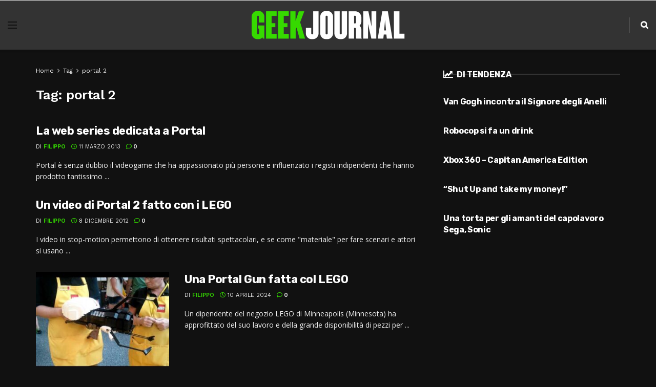

--- FILE ---
content_type: text/html; charset=UTF-8
request_url: https://www.geekjournal.it/tag/portal-2/
body_size: 20946
content:
<!doctype html>
<!--[if lt IE 7]> <html class="no-js lt-ie9 lt-ie8 lt-ie7" lang="it-IT"> <![endif]-->
<!--[if IE 7]>    <html class="no-js lt-ie9 lt-ie8" lang="it-IT"> <![endif]-->
<!--[if IE 8]>    <html class="no-js lt-ie9" lang="it-IT"> <![endif]-->
<!--[if IE 9]>    <html class="no-js lt-ie10" lang="it-IT"> <![endif]-->
<!--[if gt IE 8]><!--> <html class="no-js" lang="it-IT"> <!--<![endif]-->
<head>
    <meta http-equiv="Content-Type" content="text/html; charset=UTF-8" />
    <meta name='viewport' content='width=device-width, initial-scale=1, user-scalable=yes' />
    <link rel="profile" href="http://gmpg.org/xfn/11" />
    <link rel="pingback" href="https://www.geekjournal.it/xmlrpc.php" />
    <meta name="theme-color" content="#34d800ff">
             <meta name="msapplication-navbutton-color" content="#34d800ff">
             <meta name="apple-mobile-web-app-status-bar-style" content="#34d800ff"><meta name='robots' content='index, follow, max-image-preview:large, max-snippet:-1, max-video-preview:-1' />
	<style>img:is([sizes="auto" i], [sizes^="auto," i]) { contain-intrinsic-size: 3000px 1500px }</style>
	<meta property="og:type" content="website">
<meta property="og:title" content="La web series dedicata a Portal">
<meta property="og:site_name" content="GeekJournal">
<meta property="og:description" content="Portal è senza dubbio il videogame che ha appassionato più persone e influenzato i registi indipendenti che hanno prodotto tantissimo">
<meta property="og:url" content="https://www.geekjournal.it/tag/portal-2">
<meta property="og:locale" content="it_IT">
<meta name="twitter:card" content="summary">
<meta name="twitter:url" content="https://www.geekjournal.it/tag/portal-2">
<meta name="twitter:title" content="La web series dedicata a Portal">
<meta name="twitter:description" content="Portal è senza dubbio il videogame che ha appassionato più persone e influenzato i registi indipendenti che hanno prodotto tantissimo">
			<script type="text/javascript">
			  var jnews_ajax_url = '/?ajax-request=jnews'
			</script>
			<script type="text/javascript">;window.jnews=window.jnews||{},window.jnews.library=window.jnews.library||{},window.jnews.library=function(){"use strict";var e=this;e.win=window,e.doc=document,e.noop=function(){},e.globalBody=e.doc.getElementsByTagName("body")[0],e.globalBody=e.globalBody?e.globalBody:e.doc,e.win.jnewsDataStorage=e.win.jnewsDataStorage||{_storage:new WeakMap,put:function(e,t,n){this._storage.has(e)||this._storage.set(e,new Map),this._storage.get(e).set(t,n)},get:function(e,t){return this._storage.get(e).get(t)},has:function(e,t){return this._storage.has(e)&&this._storage.get(e).has(t)},remove:function(e,t){var n=this._storage.get(e).delete(t);return 0===!this._storage.get(e).size&&this._storage.delete(e),n}},e.windowWidth=function(){return e.win.innerWidth||e.docEl.clientWidth||e.globalBody.clientWidth},e.windowHeight=function(){return e.win.innerHeight||e.docEl.clientHeight||e.globalBody.clientHeight},e.requestAnimationFrame=e.win.requestAnimationFrame||e.win.webkitRequestAnimationFrame||e.win.mozRequestAnimationFrame||e.win.msRequestAnimationFrame||window.oRequestAnimationFrame||function(e){return setTimeout(e,1e3/60)},e.cancelAnimationFrame=e.win.cancelAnimationFrame||e.win.webkitCancelAnimationFrame||e.win.webkitCancelRequestAnimationFrame||e.win.mozCancelAnimationFrame||e.win.msCancelRequestAnimationFrame||e.win.oCancelRequestAnimationFrame||function(e){clearTimeout(e)},e.classListSupport="classList"in document.createElement("_"),e.hasClass=e.classListSupport?function(e,t){return e.classList.contains(t)}:function(e,t){return e.className.indexOf(t)>=0},e.addClass=e.classListSupport?function(t,n){e.hasClass(t,n)||t.classList.add(n)}:function(t,n){e.hasClass(t,n)||(t.className+=" "+n)},e.removeClass=e.classListSupport?function(t,n){e.hasClass(t,n)&&t.classList.remove(n)}:function(t,n){e.hasClass(t,n)&&(t.className=t.className.replace(n,""))},e.objKeys=function(e){var t=[];for(var n in e)Object.prototype.hasOwnProperty.call(e,n)&&t.push(n);return t},e.isObjectSame=function(e,t){var n=!0;return JSON.stringify(e)!==JSON.stringify(t)&&(n=!1),n},e.extend=function(){for(var e,t,n,o=arguments[0]||{},i=1,a=arguments.length;i<a;i++)if(null!==(e=arguments[i]))for(t in e)o!==(n=e[t])&&void 0!==n&&(o[t]=n);return o},e.dataStorage=e.win.jnewsDataStorage,e.isVisible=function(e){return 0!==e.offsetWidth&&0!==e.offsetHeight||e.getBoundingClientRect().length},e.getHeight=function(e){return e.offsetHeight||e.clientHeight||e.getBoundingClientRect().height},e.getWidth=function(e){return e.offsetWidth||e.clientWidth||e.getBoundingClientRect().width},e.supportsPassive=!1;try{var t=Object.defineProperty({},"passive",{get:function(){e.supportsPassive=!0}});"createEvent"in e.doc?e.win.addEventListener("test",null,t):"fireEvent"in e.doc&&e.win.attachEvent("test",null)}catch(e){}e.passiveOption=!!e.supportsPassive&&{passive:!0},e.setStorage=function(e,t){e="jnews-"+e;var n={expired:Math.floor(((new Date).getTime()+432e5)/1e3)};t=Object.assign(n,t);localStorage.setItem(e,JSON.stringify(t))},e.getStorage=function(e){e="jnews-"+e;var t=localStorage.getItem(e);return null!==t&&0<t.length?JSON.parse(localStorage.getItem(e)):{}},e.expiredStorage=function(){var t,n="jnews-";for(var o in localStorage)o.indexOf(n)>-1&&"undefined"!==(t=e.getStorage(o.replace(n,""))).expired&&t.expired<Math.floor((new Date).getTime()/1e3)&&localStorage.removeItem(o)},e.addEvents=function(t,n,o){for(var i in n){var a=["touchstart","touchmove"].indexOf(i)>=0&&!o&&e.passiveOption;"createEvent"in e.doc?t.addEventListener(i,n[i],a):"fireEvent"in e.doc&&t.attachEvent("on"+i,n[i])}},e.removeEvents=function(t,n){for(var o in n)"createEvent"in e.doc?t.removeEventListener(o,n[o]):"fireEvent"in e.doc&&t.detachEvent("on"+o,n[o])},e.triggerEvents=function(t,n,o){var i;o=o||{detail:null};return"createEvent"in e.doc?(!(i=e.doc.createEvent("CustomEvent")||new CustomEvent(n)).initCustomEvent||i.initCustomEvent(n,!0,!1,o),void t.dispatchEvent(i)):"fireEvent"in e.doc?((i=e.doc.createEventObject()).eventType=n,void t.fireEvent("on"+i.eventType,i)):void 0},e.getParents=function(t,n){void 0===n&&(n=e.doc);for(var o=[],i=t.parentNode,a=!1;!a;)if(i){var r=i;r.querySelectorAll(n).length?a=!0:(o.push(r),i=r.parentNode)}else o=[],a=!0;return o},e.forEach=function(e,t,n){for(var o=0,i=e.length;o<i;o++)t.call(n,e[o],o)},e.getText=function(e){return e.innerText||e.textContent},e.setText=function(e,t){var n="object"==typeof t?t.innerText||t.textContent:t;e.innerText&&(e.innerText=n),e.textContent&&(e.textContent=n)},e.httpBuildQuery=function(t){return e.objKeys(t).reduce(function t(n){var o=arguments.length>1&&void 0!==arguments[1]?arguments[1]:null;return function(i,a){var r=n[a];a=encodeURIComponent(a);var s=o?"".concat(o,"[").concat(a,"]"):a;return null==r||"function"==typeof r?(i.push("".concat(s,"=")),i):["number","boolean","string"].includes(typeof r)?(i.push("".concat(s,"=").concat(encodeURIComponent(r))),i):(i.push(e.objKeys(r).reduce(t(r,s),[]).join("&")),i)}}(t),[]).join("&")},e.get=function(t,n,o,i){return o="function"==typeof o?o:e.noop,e.ajax("GET",t,n,o,i)},e.post=function(t,n,o,i){return o="function"==typeof o?o:e.noop,e.ajax("POST",t,n,o,i)},e.ajax=function(t,n,o,i,a){var r=new XMLHttpRequest,s=n,c=e.httpBuildQuery(o);if(t=-1!=["GET","POST"].indexOf(t)?t:"GET",r.open(t,s+("GET"==t?"?"+c:""),!0),"POST"==t&&r.setRequestHeader("Content-type","application/x-www-form-urlencoded"),r.setRequestHeader("X-Requested-With","XMLHttpRequest"),r.onreadystatechange=function(){4===r.readyState&&200<=r.status&&300>r.status&&"function"==typeof i&&i.call(void 0,r.response)},void 0!==a&&!a){return{xhr:r,send:function(){r.send("POST"==t?c:null)}}}return r.send("POST"==t?c:null),{xhr:r}},e.scrollTo=function(t,n,o){function i(e,t,n){this.start=this.position(),this.change=e-this.start,this.currentTime=0,this.increment=20,this.duration=void 0===n?500:n,this.callback=t,this.finish=!1,this.animateScroll()}return Math.easeInOutQuad=function(e,t,n,o){return(e/=o/2)<1?n/2*e*e+t:-n/2*(--e*(e-2)-1)+t},i.prototype.stop=function(){this.finish=!0},i.prototype.move=function(t){e.doc.documentElement.scrollTop=t,e.globalBody.parentNode.scrollTop=t,e.globalBody.scrollTop=t},i.prototype.position=function(){return e.doc.documentElement.scrollTop||e.globalBody.parentNode.scrollTop||e.globalBody.scrollTop},i.prototype.animateScroll=function(){this.currentTime+=this.increment;var t=Math.easeInOutQuad(this.currentTime,this.start,this.change,this.duration);this.move(t),this.currentTime<this.duration&&!this.finish?e.requestAnimationFrame.call(e.win,this.animateScroll.bind(this)):this.callback&&"function"==typeof this.callback&&this.callback()},new i(t,n,o)},e.unwrap=function(t){var n,o=t;e.forEach(t,(function(e,t){n?n+=e:n=e})),o.replaceWith(n)},e.performance={start:function(e){performance.mark(e+"Start")},stop:function(e){performance.mark(e+"End"),performance.measure(e,e+"Start",e+"End")}},e.fps=function(){var t=0,n=0,o=0;!function(){var i=t=0,a=0,r=0,s=document.getElementById("fpsTable"),c=function(t){void 0===document.getElementsByTagName("body")[0]?e.requestAnimationFrame.call(e.win,(function(){c(t)})):document.getElementsByTagName("body")[0].appendChild(t)};null===s&&((s=document.createElement("div")).style.position="fixed",s.style.top="120px",s.style.left="10px",s.style.width="100px",s.style.height="20px",s.style.border="1px solid black",s.style.fontSize="11px",s.style.zIndex="100000",s.style.backgroundColor="white",s.id="fpsTable",c(s));var l=function(){o++,n=Date.now(),(a=(o/(r=(n-t)/1e3)).toPrecision(2))!=i&&(i=a,s.innerHTML=i+"fps"),1<r&&(t=n,o=0),e.requestAnimationFrame.call(e.win,l)};l()}()},e.instr=function(e,t){for(var n=0;n<t.length;n++)if(-1!==e.toLowerCase().indexOf(t[n].toLowerCase()))return!0},e.winLoad=function(t,n){function o(o){if("complete"===e.doc.readyState||"interactive"===e.doc.readyState)return!o||n?setTimeout(t,n||1):t(o),1}o()||e.addEvents(e.win,{load:o})},e.docReady=function(t,n){function o(o){if("complete"===e.doc.readyState||"interactive"===e.doc.readyState)return!o||n?setTimeout(t,n||1):t(o),1}o()||e.addEvents(e.doc,{DOMContentLoaded:o})},e.fireOnce=function(){e.docReady((function(){e.assets=e.assets||[],e.assets.length&&(e.boot(),e.load_assets())}),50)},e.boot=function(){e.length&&e.doc.querySelectorAll("style[media]").forEach((function(e){"not all"==e.getAttribute("media")&&e.removeAttribute("media")}))},e.create_js=function(t,n){var o=e.doc.createElement("script");switch(o.setAttribute("src",t),n){case"defer":o.setAttribute("defer",!0);break;case"async":o.setAttribute("async",!0);break;case"deferasync":o.setAttribute("defer",!0),o.setAttribute("async",!0)}e.globalBody.appendChild(o)},e.load_assets=function(){"object"==typeof e.assets&&e.forEach(e.assets.slice(0),(function(t,n){var o="";t.defer&&(o+="defer"),t.async&&(o+="async"),e.create_js(t.url,o);var i=e.assets.indexOf(t);i>-1&&e.assets.splice(i,1)})),e.assets=jnewsoption.au_scripts=window.jnewsads=[]},e.setCookie=function(e,t,n){var o="";if(n){var i=new Date;i.setTime(i.getTime()+24*n*60*60*1e3),o="; expires="+i.toUTCString()}document.cookie=e+"="+(t||"")+o+"; path=/"},e.getCookie=function(e){for(var t=e+"=",n=document.cookie.split(";"),o=0;o<n.length;o++){for(var i=n[o];" "==i.charAt(0);)i=i.substring(1,i.length);if(0==i.indexOf(t))return i.substring(t.length,i.length)}return null},e.eraseCookie=function(e){document.cookie=e+"=; Path=/; Expires=Thu, 01 Jan 1970 00:00:01 GMT;"},e.docReady((function(){e.globalBody=e.globalBody==e.doc?e.doc.getElementsByTagName("body")[0]:e.globalBody,e.globalBody=e.globalBody?e.globalBody:e.doc})),e.winLoad((function(){e.winLoad((function(){var t=!1;if(void 0!==window.jnewsadmin)if(void 0!==window.file_version_checker){var n=e.objKeys(window.file_version_checker);n.length?n.forEach((function(e){t||"10.0.4"===window.file_version_checker[e]||(t=!0)})):t=!0}else t=!0;t&&(window.jnewsHelper.getMessage(),window.jnewsHelper.getNotice())}),2500)}))},window.jnews.library=new window.jnews.library;</script>
	<!-- This site is optimized with the Yoast SEO plugin v26.0 - https://yoast.com/wordpress/plugins/seo/ -->
	<title>portal 2 Archivi - GeekJournal</title><link rel="preload" data-rocket-preload as="style" href="https://fonts.googleapis.com/css?family=Work%20Sans%3Aregular%2C500%2C600%7CRubik%3A500%2Cregular%2Citalic%2C500%2C500italic%2C700%2C700italic%7COpen%20Sans%3Aregular%2Citalic%2C600%2C600italic&#038;display=swap" /><link rel="stylesheet" href="https://fonts.googleapis.com/css?family=Work%20Sans%3Aregular%2C500%2C600%7CRubik%3A500%2Cregular%2Citalic%2C500%2C500italic%2C700%2C700italic%7COpen%20Sans%3Aregular%2Citalic%2C600%2C600italic&#038;display=swap" media="print" onload="this.media='all'" /><noscript><link rel="stylesheet" href="https://fonts.googleapis.com/css?family=Work%20Sans%3Aregular%2C500%2C600%7CRubik%3A500%2Cregular%2Citalic%2C500%2C500italic%2C700%2C700italic%7COpen%20Sans%3Aregular%2Citalic%2C600%2C600italic&#038;display=swap" /></noscript>
	<link rel="canonical" href="https://www.geekjournal.it/tag/portal-2/" />
	<meta property="og:locale" content="it_IT" />
	<meta property="og:type" content="article" />
	<meta property="og:title" content="portal 2 Archivi - GeekJournal" />
	<meta property="og:url" content="https://www.geekjournal.it/tag/portal-2/" />
	<meta property="og:site_name" content="GeekJournal" />
	<meta name="twitter:card" content="summary_large_image" />
	<script type="application/ld+json" class="yoast-schema-graph">{"@context":"https://schema.org","@graph":[{"@type":"CollectionPage","@id":"https://www.geekjournal.it/tag/portal-2/","url":"https://www.geekjournal.it/tag/portal-2/","name":"portal 2 Archivi - GeekJournal","isPartOf":{"@id":"https://www.geekjournal.it/#website"},"breadcrumb":{"@id":"https://www.geekjournal.it/tag/portal-2/#breadcrumb"},"inLanguage":"it-IT"},{"@type":"BreadcrumbList","@id":"https://www.geekjournal.it/tag/portal-2/#breadcrumb","itemListElement":[{"@type":"ListItem","position":1,"name":"Home","item":"https://www.geekjournal.it/"},{"@type":"ListItem","position":2,"name":"portal 2"}]},{"@type":"WebSite","@id":"https://www.geekjournal.it/#website","url":"https://www.geekjournal.it/","name":"GeekJournal","description":"Notizie, curiosità e video divertenti dal mondo dei geek!","potentialAction":[{"@type":"SearchAction","target":{"@type":"EntryPoint","urlTemplate":"https://www.geekjournal.it/?s={search_term_string}"},"query-input":{"@type":"PropertyValueSpecification","valueRequired":true,"valueName":"search_term_string"}}],"inLanguage":"it-IT"}]}</script>
	<!-- / Yoast SEO plugin. -->


<link rel='dns-prefetch' href='//fonts.googleapis.com' />
<link rel='preconnect' href='https://fonts.gstatic.com' />
<link rel="alternate" type="application/rss+xml" title="GeekJournal &raquo; Feed" href="https://www.geekjournal.it/feed/" />
<link rel="alternate" type="application/rss+xml" title="GeekJournal &raquo; Feed dei commenti" href="https://www.geekjournal.it/comments/feed/" />
<link rel="alternate" type="application/rss+xml" title="GeekJournal &raquo; portal 2 Feed del tag" href="https://www.geekjournal.it/tag/portal-2/feed/" />
<style id='wp-emoji-styles-inline-css' type='text/css'>

	img.wp-smiley, img.emoji {
		display: inline !important;
		border: none !important;
		box-shadow: none !important;
		height: 1em !important;
		width: 1em !important;
		margin: 0 0.07em !important;
		vertical-align: -0.1em !important;
		background: none !important;
		padding: 0 !important;
	}
</style>
<link rel='stylesheet' id='wp-block-library-css' href='https://www.geekjournal.it/wp-includes/css/dist/block-library/style.min.css?ver=6.8.3' type='text/css' media='all' />
<style id='classic-theme-styles-inline-css' type='text/css'>
/*! This file is auto-generated */
.wp-block-button__link{color:#fff;background-color:#32373c;border-radius:9999px;box-shadow:none;text-decoration:none;padding:calc(.667em + 2px) calc(1.333em + 2px);font-size:1.125em}.wp-block-file__button{background:#32373c;color:#fff;text-decoration:none}
</style>
<style id='global-styles-inline-css' type='text/css'>
:root{--wp--preset--aspect-ratio--square: 1;--wp--preset--aspect-ratio--4-3: 4/3;--wp--preset--aspect-ratio--3-4: 3/4;--wp--preset--aspect-ratio--3-2: 3/2;--wp--preset--aspect-ratio--2-3: 2/3;--wp--preset--aspect-ratio--16-9: 16/9;--wp--preset--aspect-ratio--9-16: 9/16;--wp--preset--color--black: #000000;--wp--preset--color--cyan-bluish-gray: #abb8c3;--wp--preset--color--white: #ffffff;--wp--preset--color--pale-pink: #f78da7;--wp--preset--color--vivid-red: #cf2e2e;--wp--preset--color--luminous-vivid-orange: #ff6900;--wp--preset--color--luminous-vivid-amber: #fcb900;--wp--preset--color--light-green-cyan: #7bdcb5;--wp--preset--color--vivid-green-cyan: #00d084;--wp--preset--color--pale-cyan-blue: #8ed1fc;--wp--preset--color--vivid-cyan-blue: #0693e3;--wp--preset--color--vivid-purple: #9b51e0;--wp--preset--gradient--vivid-cyan-blue-to-vivid-purple: linear-gradient(135deg,rgba(6,147,227,1) 0%,rgb(155,81,224) 100%);--wp--preset--gradient--light-green-cyan-to-vivid-green-cyan: linear-gradient(135deg,rgb(122,220,180) 0%,rgb(0,208,130) 100%);--wp--preset--gradient--luminous-vivid-amber-to-luminous-vivid-orange: linear-gradient(135deg,rgba(252,185,0,1) 0%,rgba(255,105,0,1) 100%);--wp--preset--gradient--luminous-vivid-orange-to-vivid-red: linear-gradient(135deg,rgba(255,105,0,1) 0%,rgb(207,46,46) 100%);--wp--preset--gradient--very-light-gray-to-cyan-bluish-gray: linear-gradient(135deg,rgb(238,238,238) 0%,rgb(169,184,195) 100%);--wp--preset--gradient--cool-to-warm-spectrum: linear-gradient(135deg,rgb(74,234,220) 0%,rgb(151,120,209) 20%,rgb(207,42,186) 40%,rgb(238,44,130) 60%,rgb(251,105,98) 80%,rgb(254,248,76) 100%);--wp--preset--gradient--blush-light-purple: linear-gradient(135deg,rgb(255,206,236) 0%,rgb(152,150,240) 100%);--wp--preset--gradient--blush-bordeaux: linear-gradient(135deg,rgb(254,205,165) 0%,rgb(254,45,45) 50%,rgb(107,0,62) 100%);--wp--preset--gradient--luminous-dusk: linear-gradient(135deg,rgb(255,203,112) 0%,rgb(199,81,192) 50%,rgb(65,88,208) 100%);--wp--preset--gradient--pale-ocean: linear-gradient(135deg,rgb(255,245,203) 0%,rgb(182,227,212) 50%,rgb(51,167,181) 100%);--wp--preset--gradient--electric-grass: linear-gradient(135deg,rgb(202,248,128) 0%,rgb(113,206,126) 100%);--wp--preset--gradient--midnight: linear-gradient(135deg,rgb(2,3,129) 0%,rgb(40,116,252) 100%);--wp--preset--font-size--small: 13px;--wp--preset--font-size--medium: 20px;--wp--preset--font-size--large: 36px;--wp--preset--font-size--x-large: 42px;--wp--preset--spacing--20: 0.44rem;--wp--preset--spacing--30: 0.67rem;--wp--preset--spacing--40: 1rem;--wp--preset--spacing--50: 1.5rem;--wp--preset--spacing--60: 2.25rem;--wp--preset--spacing--70: 3.38rem;--wp--preset--spacing--80: 5.06rem;--wp--preset--shadow--natural: 6px 6px 9px rgba(0, 0, 0, 0.2);--wp--preset--shadow--deep: 12px 12px 50px rgba(0, 0, 0, 0.4);--wp--preset--shadow--sharp: 6px 6px 0px rgba(0, 0, 0, 0.2);--wp--preset--shadow--outlined: 6px 6px 0px -3px rgba(255, 255, 255, 1), 6px 6px rgba(0, 0, 0, 1);--wp--preset--shadow--crisp: 6px 6px 0px rgba(0, 0, 0, 1);}:where(.is-layout-flex){gap: 0.5em;}:where(.is-layout-grid){gap: 0.5em;}body .is-layout-flex{display: flex;}.is-layout-flex{flex-wrap: wrap;align-items: center;}.is-layout-flex > :is(*, div){margin: 0;}body .is-layout-grid{display: grid;}.is-layout-grid > :is(*, div){margin: 0;}:where(.wp-block-columns.is-layout-flex){gap: 2em;}:where(.wp-block-columns.is-layout-grid){gap: 2em;}:where(.wp-block-post-template.is-layout-flex){gap: 1.25em;}:where(.wp-block-post-template.is-layout-grid){gap: 1.25em;}.has-black-color{color: var(--wp--preset--color--black) !important;}.has-cyan-bluish-gray-color{color: var(--wp--preset--color--cyan-bluish-gray) !important;}.has-white-color{color: var(--wp--preset--color--white) !important;}.has-pale-pink-color{color: var(--wp--preset--color--pale-pink) !important;}.has-vivid-red-color{color: var(--wp--preset--color--vivid-red) !important;}.has-luminous-vivid-orange-color{color: var(--wp--preset--color--luminous-vivid-orange) !important;}.has-luminous-vivid-amber-color{color: var(--wp--preset--color--luminous-vivid-amber) !important;}.has-light-green-cyan-color{color: var(--wp--preset--color--light-green-cyan) !important;}.has-vivid-green-cyan-color{color: var(--wp--preset--color--vivid-green-cyan) !important;}.has-pale-cyan-blue-color{color: var(--wp--preset--color--pale-cyan-blue) !important;}.has-vivid-cyan-blue-color{color: var(--wp--preset--color--vivid-cyan-blue) !important;}.has-vivid-purple-color{color: var(--wp--preset--color--vivid-purple) !important;}.has-black-background-color{background-color: var(--wp--preset--color--black) !important;}.has-cyan-bluish-gray-background-color{background-color: var(--wp--preset--color--cyan-bluish-gray) !important;}.has-white-background-color{background-color: var(--wp--preset--color--white) !important;}.has-pale-pink-background-color{background-color: var(--wp--preset--color--pale-pink) !important;}.has-vivid-red-background-color{background-color: var(--wp--preset--color--vivid-red) !important;}.has-luminous-vivid-orange-background-color{background-color: var(--wp--preset--color--luminous-vivid-orange) !important;}.has-luminous-vivid-amber-background-color{background-color: var(--wp--preset--color--luminous-vivid-amber) !important;}.has-light-green-cyan-background-color{background-color: var(--wp--preset--color--light-green-cyan) !important;}.has-vivid-green-cyan-background-color{background-color: var(--wp--preset--color--vivid-green-cyan) !important;}.has-pale-cyan-blue-background-color{background-color: var(--wp--preset--color--pale-cyan-blue) !important;}.has-vivid-cyan-blue-background-color{background-color: var(--wp--preset--color--vivid-cyan-blue) !important;}.has-vivid-purple-background-color{background-color: var(--wp--preset--color--vivid-purple) !important;}.has-black-border-color{border-color: var(--wp--preset--color--black) !important;}.has-cyan-bluish-gray-border-color{border-color: var(--wp--preset--color--cyan-bluish-gray) !important;}.has-white-border-color{border-color: var(--wp--preset--color--white) !important;}.has-pale-pink-border-color{border-color: var(--wp--preset--color--pale-pink) !important;}.has-vivid-red-border-color{border-color: var(--wp--preset--color--vivid-red) !important;}.has-luminous-vivid-orange-border-color{border-color: var(--wp--preset--color--luminous-vivid-orange) !important;}.has-luminous-vivid-amber-border-color{border-color: var(--wp--preset--color--luminous-vivid-amber) !important;}.has-light-green-cyan-border-color{border-color: var(--wp--preset--color--light-green-cyan) !important;}.has-vivid-green-cyan-border-color{border-color: var(--wp--preset--color--vivid-green-cyan) !important;}.has-pale-cyan-blue-border-color{border-color: var(--wp--preset--color--pale-cyan-blue) !important;}.has-vivid-cyan-blue-border-color{border-color: var(--wp--preset--color--vivid-cyan-blue) !important;}.has-vivid-purple-border-color{border-color: var(--wp--preset--color--vivid-purple) !important;}.has-vivid-cyan-blue-to-vivid-purple-gradient-background{background: var(--wp--preset--gradient--vivid-cyan-blue-to-vivid-purple) !important;}.has-light-green-cyan-to-vivid-green-cyan-gradient-background{background: var(--wp--preset--gradient--light-green-cyan-to-vivid-green-cyan) !important;}.has-luminous-vivid-amber-to-luminous-vivid-orange-gradient-background{background: var(--wp--preset--gradient--luminous-vivid-amber-to-luminous-vivid-orange) !important;}.has-luminous-vivid-orange-to-vivid-red-gradient-background{background: var(--wp--preset--gradient--luminous-vivid-orange-to-vivid-red) !important;}.has-very-light-gray-to-cyan-bluish-gray-gradient-background{background: var(--wp--preset--gradient--very-light-gray-to-cyan-bluish-gray) !important;}.has-cool-to-warm-spectrum-gradient-background{background: var(--wp--preset--gradient--cool-to-warm-spectrum) !important;}.has-blush-light-purple-gradient-background{background: var(--wp--preset--gradient--blush-light-purple) !important;}.has-blush-bordeaux-gradient-background{background: var(--wp--preset--gradient--blush-bordeaux) !important;}.has-luminous-dusk-gradient-background{background: var(--wp--preset--gradient--luminous-dusk) !important;}.has-pale-ocean-gradient-background{background: var(--wp--preset--gradient--pale-ocean) !important;}.has-electric-grass-gradient-background{background: var(--wp--preset--gradient--electric-grass) !important;}.has-midnight-gradient-background{background: var(--wp--preset--gradient--midnight) !important;}.has-small-font-size{font-size: var(--wp--preset--font-size--small) !important;}.has-medium-font-size{font-size: var(--wp--preset--font-size--medium) !important;}.has-large-font-size{font-size: var(--wp--preset--font-size--large) !important;}.has-x-large-font-size{font-size: var(--wp--preset--font-size--x-large) !important;}
:where(.wp-block-post-template.is-layout-flex){gap: 1.25em;}:where(.wp-block-post-template.is-layout-grid){gap: 1.25em;}
:where(.wp-block-columns.is-layout-flex){gap: 2em;}:where(.wp-block-columns.is-layout-grid){gap: 2em;}
:root :where(.wp-block-pullquote){font-size: 1.5em;line-height: 1.6;}
</style>
<link rel='stylesheet' id='js_composer_front-css' href='https://www.geekjournal.it/wp-content/plugins/js_composer/assets/css/js_composer.min.css?ver=8.1' type='text/css' media='all' />

<link rel='stylesheet' id='jnews-frontend-css' href='https://www.geekjournal.it/wp-content/themes/jnews/assets/dist/frontend.min.css?ver=11.6.8' type='text/css' media='all' />
<link rel='stylesheet' id='jnews-js-composer-css' href='https://www.geekjournal.it/wp-content/themes/jnews/assets/css/js-composer-frontend.css?ver=11.6.8' type='text/css' media='all' />
<link rel='stylesheet' id='jnews-style-css' href='https://www.geekjournal.it/wp-content/themes/jnews/style.css?ver=11.6.8' type='text/css' media='all' />
<link rel='stylesheet' id='jnews-darkmode-css' href='https://www.geekjournal.it/wp-content/themes/jnews/assets/css/darkmode.css?ver=11.6.8' type='text/css' media='all' />
<link rel='stylesheet' id='jnews-scheme-dark-css' href='https://www.geekjournal.it/wp-content/themes/jnews/assets/css/dark.css?ver=11.6.8' type='text/css' media='all' />
<link rel='stylesheet' id='jnews-scheme-css' href='https://www.geekjournal.it/wp-content/uploads/jnews/scheme.css?ver=1739895512' type='text/css' media='all' />
<link rel='stylesheet' id='jnews-social-login-style-css' href='https://www.geekjournal.it/wp-content/plugins/jnews-social-login/assets/css/plugin.css?ver=11.0.4' type='text/css' media='all' />
<script type="text/javascript" src="https://www.geekjournal.it/wp-includes/js/jquery/jquery.min.js?ver=3.7.1" id="jquery-core-js"></script>
<script type="text/javascript" src="https://www.geekjournal.it/wp-includes/js/jquery/jquery-migrate.min.js?ver=3.4.1" id="jquery-migrate-js"></script>
<script></script><link rel="https://api.w.org/" href="https://www.geekjournal.it/wp-json/" /><link rel="alternate" title="JSON" type="application/json" href="https://www.geekjournal.it/wp-json/wp/v2/tags/286" /><link rel="EditURI" type="application/rsd+xml" title="RSD" href="https://www.geekjournal.it/xmlrpc.php?rsd" />
<meta name="generator" content="WordPress 6.8.3" />

		<!-- GA Google Analytics @ https://m0n.co/ga -->
		<script async src="https://www.googletagmanager.com/gtag/js?id=UA-20909530-2"></script>
		<script>
			window.dataLayer = window.dataLayer || [];
			function gtag(){dataLayer.push(arguments);}
			gtag('js', new Date());
			gtag('config', 'UA-20909530-2');
		</script>

	<meta name="generator" content="Powered by WPBakery Page Builder - drag and drop page builder for WordPress."/>
<style type="text/css">.broken_link, a.broken_link {
	text-decoration: line-through;
}</style><script type='application/ld+json'>{"@context":"http:\/\/schema.org","@type":"Organization","@id":"https:\/\/www.geekjournal.it\/#organization","url":"https:\/\/www.geekjournal.it\/","name":"","logo":{"@type":"ImageObject","url":""},"sameAs":[]}</script>
<script type='application/ld+json'>{"@context":"http:\/\/schema.org","@type":"WebSite","@id":"https:\/\/www.geekjournal.it\/#website","url":"https:\/\/www.geekjournal.it\/","name":"","potentialAction":{"@type":"SearchAction","target":"https:\/\/www.geekjournal.it\/?s={search_term_string}","query-input":"required name=search_term_string"}}</script>
<style id="jeg_dynamic_css" type="text/css" data-type="jeg_custom-css">body { --j-body-color : #ffffffff; --j-accent-color : #34d800ff; --j-alt-color : #34d800ff; --j-heading-color : #ffffffff; --j-entry-color : #ffffffff; --j-entry-link-color : #ffffffff; } body,.jeg_newsfeed_list .tns-outer .tns-controls button,.jeg_filter_button,.owl-carousel .owl-nav div,.jeg_readmore,.jeg_hero_style_7 .jeg_post_meta a,.widget_calendar thead th,.widget_calendar tfoot a,.jeg_socialcounter a,.entry-header .jeg_meta_like a,.entry-header .jeg_meta_comment a,.entry-header .jeg_meta_donation a,.entry-header .jeg_meta_bookmark a,.entry-content tbody tr:hover,.entry-content th,.jeg_splitpost_nav li:hover a,#breadcrumbs a,.jeg_author_socials a:hover,.jeg_footer_content a,.jeg_footer_bottom a,.jeg_cartcontent,.woocommerce .woocommerce-breadcrumb a { color : #ffffffff; } a, .jeg_menu_style_5>li>a:hover, .jeg_menu_style_5>li.sfHover>a, .jeg_menu_style_5>li.current-menu-item>a, .jeg_menu_style_5>li.current-menu-ancestor>a, .jeg_navbar .jeg_menu:not(.jeg_main_menu)>li>a:hover, .jeg_midbar .jeg_menu:not(.jeg_main_menu)>li>a:hover, .jeg_side_tabs li.active, .jeg_block_heading_5 strong, .jeg_block_heading_6 strong, .jeg_block_heading_7 strong, .jeg_block_heading_8 strong, .jeg_subcat_list li a:hover, .jeg_subcat_list li button:hover, .jeg_pl_lg_7 .jeg_thumb .jeg_post_category a, .jeg_pl_xs_2:before, .jeg_pl_xs_4 .jeg_postblock_content:before, .jeg_postblock .jeg_post_title a:hover, .jeg_hero_style_6 .jeg_post_title a:hover, .jeg_sidefeed .jeg_pl_xs_3 .jeg_post_title a:hover, .widget_jnews_popular .jeg_post_title a:hover, .jeg_meta_author a, .widget_archive li a:hover, .widget_pages li a:hover, .widget_meta li a:hover, .widget_recent_entries li a:hover, .widget_rss li a:hover, .widget_rss cite, .widget_categories li a:hover, .widget_categories li.current-cat>a, #breadcrumbs a:hover, .jeg_share_count .counts, .commentlist .bypostauthor>.comment-body>.comment-author>.fn, span.required, .jeg_review_title, .bestprice .price, .authorlink a:hover, .jeg_vertical_playlist .jeg_video_playlist_play_icon, .jeg_vertical_playlist .jeg_video_playlist_item.active .jeg_video_playlist_thumbnail:before, .jeg_horizontal_playlist .jeg_video_playlist_play, .woocommerce li.product .pricegroup .button, .widget_display_forums li a:hover, .widget_display_topics li:before, .widget_display_replies li:before, .widget_display_views li:before, .bbp-breadcrumb a:hover, .jeg_mobile_menu li.sfHover>a, .jeg_mobile_menu li a:hover, .split-template-6 .pagenum, .jeg_mobile_menu_style_5>li>a:hover, .jeg_mobile_menu_style_5>li.sfHover>a, .jeg_mobile_menu_style_5>li.current-menu-item>a, .jeg_mobile_menu_style_5>li.current-menu-ancestor>a, .jeg_mobile_menu.jeg_menu_dropdown li.open > div > a { color : #34d800ff; } .jeg_menu_style_1>li>a:before, .jeg_menu_style_2>li>a:before, .jeg_menu_style_3>li>a:before, .jeg_side_toggle, .jeg_slide_caption .jeg_post_category a, .jeg_slider_type_1_wrapper .tns-controls button.tns-next, .jeg_block_heading_1 .jeg_block_title span, .jeg_block_heading_2 .jeg_block_title span, .jeg_block_heading_3, .jeg_block_heading_4 .jeg_block_title span, .jeg_block_heading_6:after, .jeg_pl_lg_box .jeg_post_category a, .jeg_pl_md_box .jeg_post_category a, .jeg_readmore:hover, .jeg_thumb .jeg_post_category a, .jeg_block_loadmore a:hover, .jeg_postblock.alt .jeg_block_loadmore a:hover, .jeg_block_loadmore a.active, .jeg_postblock_carousel_2 .jeg_post_category a, .jeg_heroblock .jeg_post_category a, .jeg_pagenav_1 .page_number.active, .jeg_pagenav_1 .page_number.active:hover, input[type="submit"], .btn, .button, .widget_tag_cloud a:hover, .popularpost_item:hover .jeg_post_title a:before, .jeg_splitpost_4 .page_nav, .jeg_splitpost_5 .page_nav, .jeg_post_via a:hover, .jeg_post_source a:hover, .jeg_post_tags a:hover, .comment-reply-title small a:before, .comment-reply-title small a:after, .jeg_storelist .productlink, .authorlink li.active a:before, .jeg_footer.dark .socials_widget:not(.nobg) a:hover .fa,.jeg_footer.dark .socials_widget:not(.nobg) a:hover span.jeg-icon, div.jeg_breakingnews_title, .jeg_overlay_slider_bottom_wrapper .tns-controls button, .jeg_overlay_slider_bottom_wrapper .tns-controls button:hover, .jeg_vertical_playlist .jeg_video_playlist_current, .woocommerce span.onsale, .woocommerce #respond input#submit:hover, .woocommerce a.button:hover, .woocommerce button.button:hover, .woocommerce input.button:hover, .woocommerce #respond input#submit.alt, .woocommerce a.button.alt, .woocommerce button.button.alt, .woocommerce input.button.alt, .jeg_popup_post .caption, .jeg_footer.dark input[type="submit"], .jeg_footer.dark .btn, .jeg_footer.dark .button, .footer_widget.widget_tag_cloud a:hover, .jeg_inner_content .content-inner .jeg_post_category a:hover, #buddypress .standard-form button, #buddypress a.button, #buddypress input[type="submit"], #buddypress input[type="button"], #buddypress input[type="reset"], #buddypress ul.button-nav li a, #buddypress .generic-button a, #buddypress .generic-button button, #buddypress .comment-reply-link, #buddypress a.bp-title-button, #buddypress.buddypress-wrap .members-list li .user-update .activity-read-more a, div#buddypress .standard-form button:hover, div#buddypress a.button:hover, div#buddypress input[type="submit"]:hover, div#buddypress input[type="button"]:hover, div#buddypress input[type="reset"]:hover, div#buddypress ul.button-nav li a:hover, div#buddypress .generic-button a:hover, div#buddypress .generic-button button:hover, div#buddypress .comment-reply-link:hover, div#buddypress a.bp-title-button:hover, div#buddypress.buddypress-wrap .members-list li .user-update .activity-read-more a:hover, #buddypress #item-nav .item-list-tabs ul li a:before, .jeg_inner_content .jeg_meta_container .follow-wrapper a { background-color : #34d800ff; } .jeg_block_heading_7 .jeg_block_title span, .jeg_readmore:hover, .jeg_block_loadmore a:hover, .jeg_block_loadmore a.active, .jeg_pagenav_1 .page_number.active, .jeg_pagenav_1 .page_number.active:hover, .jeg_pagenav_3 .page_number:hover, .jeg_prevnext_post a:hover h3, .jeg_overlay_slider .jeg_post_category, .jeg_sidefeed .jeg_post.active, .jeg_vertical_playlist.jeg_vertical_playlist .jeg_video_playlist_item.active .jeg_video_playlist_thumbnail img, .jeg_horizontal_playlist .jeg_video_playlist_item.active { border-color : #34d800ff; } .jeg_tabpost_nav li.active, .woocommerce div.product .woocommerce-tabs ul.tabs li.active, .jeg_mobile_menu_style_1>li.current-menu-item a, .jeg_mobile_menu_style_1>li.current-menu-ancestor a, .jeg_mobile_menu_style_2>li.current-menu-item::after, .jeg_mobile_menu_style_2>li.current-menu-ancestor::after, .jeg_mobile_menu_style_3>li.current-menu-item::before, .jeg_mobile_menu_style_3>li.current-menu-ancestor::before { border-bottom-color : #34d800ff; } .jeg_post_share .jeg-icon svg { fill : #34d800ff; } .jeg_post_meta .fa, .jeg_post_meta .jpwt-icon, .entry-header .jeg_post_meta .fa, .jeg_review_stars, .jeg_price_review_list { color : #34d800ff; } .jeg_share_button.share-float.share-monocrhome a { background-color : #34d800ff; } h1,h2,h3,h4,h5,h6,.jeg_post_title a,.entry-header .jeg_post_title,.jeg_hero_style_7 .jeg_post_title a,.jeg_block_title,.jeg_splitpost_bar .current_title,.jeg_video_playlist_title,.gallery-caption,.jeg_push_notification_button>a.button { color : #ffffffff; } .split-template-9 .pagenum, .split-template-10 .pagenum, .split-template-11 .pagenum, .split-template-12 .pagenum, .split-template-13 .pagenum, .split-template-15 .pagenum, .split-template-18 .pagenum, .split-template-20 .pagenum, .split-template-19 .current_title span, .split-template-20 .current_title span { background-color : #ffffffff; } .entry-content .content-inner p, .entry-content .content-inner span, .entry-content .intro-text { color : #ffffffff; } .entry-content .content-inner a { color : #ffffffff; } .jeg_topbar, .jeg_topbar.dark, .jeg_topbar.custom { background : #212121ff; } .jeg_topbar, .jeg_topbar.dark { color : #ffffffff; border-top-color : #212121ff; } .jeg_topbar a, .jeg_topbar.dark a { color : #ffffffff; } .jeg_midbar { height : 92px; } .jeg_midbar, .jeg_midbar.dark { background-color : #212121ff; } .jeg_header .jeg_bottombar.jeg_navbar,.jeg_bottombar .jeg_nav_icon { height : 96px; } .jeg_header .jeg_bottombar.jeg_navbar, .jeg_header .jeg_bottombar .jeg_main_menu:not(.jeg_menu_style_1) > li > a, .jeg_header .jeg_bottombar .jeg_menu_style_1 > li, .jeg_header .jeg_bottombar .jeg_menu:not(.jeg_main_menu) > li > a { line-height : 96px; } .jeg_header .jeg_bottombar.jeg_navbar_wrapper:not(.jeg_navbar_boxed), .jeg_header .jeg_bottombar.jeg_navbar_boxed .jeg_nav_row { background : #333333ff; } .jeg_header .jeg_bottombar, .jeg_header .jeg_bottombar.jeg_navbar_dark, .jeg_bottombar.jeg_navbar_boxed .jeg_nav_row, .jeg_bottombar.jeg_navbar_dark.jeg_navbar_boxed .jeg_nav_row { border-top-width : 1px; } .jeg_mobile_midbar, .jeg_mobile_midbar.dark { background : #ffffff; } .jeg_nav_icon .jeg_mobile_toggle.toggle_btn { color : #111111; } .jeg_navbar_mobile .jeg_search_wrapper.jeg_search_popup_expand .jeg_search_form .jeg_search_input, .jeg_navbar_mobile .jeg_search_popup_expand .jeg_search_result a, .jeg_navbar_mobile .jeg_search_popup_expand .jeg_search_result .search-link { color : #161616; } .jeg_header .jeg_menu.jeg_main_menu > li > a { color : #ffffffff; } .jeg_menu_style_1 > li > a:before, .jeg_menu_style_2 > li > a:before, .jeg_menu_style_3 > li > a:before { background : #34d800ff; } .jeg_header .jeg_menu.jeg_main_menu > li > a:hover, .jeg_header .jeg_menu.jeg_main_menu > li.sfHover > a, .jeg_header .jeg_menu.jeg_main_menu > li > .sf-with-ul:hover:after, .jeg_header .jeg_menu.jeg_main_menu > li.sfHover > .sf-with-ul:after, .jeg_header .jeg_menu_style_4 > li.current-menu-item > a, .jeg_header .jeg_menu_style_4 > li.current-menu-ancestor > a, .jeg_header .jeg_menu_style_5 > li.current-menu-item > a, .jeg_header .jeg_menu_style_5 > li.current-menu-ancestor > a { color : #ffffff; } .jeg_header .jeg_navbar_wrapper .sf-arrows .sf-with-ul:after { color : rgba(0,0,0,0.15); } .jeg_navbar_wrapper .jeg_menu li > ul li:hover > a, .jeg_navbar_wrapper .jeg_menu li > ul li.sfHover > a, .jeg_navbar_wrapper .jeg_menu li > ul li.current-menu-item > a, .jeg_navbar_wrapper .jeg_menu li > ul li.current-menu-ancestor > a { background : #ee0979; } .jeg_header .jeg_navbar_wrapper .jeg_menu li > ul li:hover > a, .jeg_header .jeg_navbar_wrapper .jeg_menu li > ul li.sfHover > a, .jeg_header .jeg_navbar_wrapper .jeg_menu li > ul li.current-menu-item > a, .jeg_header .jeg_navbar_wrapper .jeg_menu li > ul li.current-menu-ancestor > a, .jeg_header .jeg_navbar_wrapper .jeg_menu li > ul li:hover > .sf-with-ul:after, .jeg_header .jeg_navbar_wrapper .jeg_menu li > ul li.sfHover > .sf-with-ul:after, .jeg_header .jeg_navbar_wrapper .jeg_menu li > ul li.current-menu-item > .sf-with-ul:after, .jeg_header .jeg_navbar_wrapper .jeg_menu li > ul li.current-menu-ancestor > .sf-with-ul:after { color : #ffffff; } .jeg_footer_content,.jeg_footer.dark .jeg_footer_content { background-color : #333333ff; } .jeg_footer .jeg_footer_heading h3,.jeg_footer.dark .jeg_footer_heading h3,.jeg_footer .widget h2,.jeg_footer .footer_dark .widget h2 { color : #34d800ff; } .jeg_footer .jeg_footer_content a, .jeg_footer.dark .jeg_footer_content a { color : #ffffff; } body,input,textarea,select,.chosen-container-single .chosen-single,.btn,.button { font-family: "Work Sans",Helvetica,Arial,sans-serif; } h3.jeg_block_title, .jeg_footer .jeg_footer_heading h3, .jeg_footer .widget h2, .jeg_tabpost_nav li { font-family: Rubik,Helvetica,Arial,sans-serif;font-weight : 500; font-style : normal;  } .jeg_post_title, .entry-header .jeg_post_title, .jeg_single_tpl_2 .entry-header .jeg_post_title, .jeg_single_tpl_3 .entry-header .jeg_post_title, .jeg_single_tpl_6 .entry-header .jeg_post_title, .jeg_content .jeg_custom_title_wrapper .jeg_post_title { font-family: Rubik,Helvetica,Arial,sans-serif; } .jeg_post_excerpt p, .content-inner p { font-family: "Open Sans",Helvetica,Arial,sans-serif; } .jeg_thumb .jeg_post_category a,.jeg_pl_lg_box .jeg_post_category a,.jeg_pl_md_box .jeg_post_category a,.jeg_postblock_carousel_2 .jeg_post_category a,.jeg_heroblock .jeg_post_category a,.jeg_slide_caption .jeg_post_category a { background-color : #ff6a00; } .jeg_overlay_slider .jeg_post_category,.jeg_thumb .jeg_post_category a,.jeg_pl_lg_box .jeg_post_category a,.jeg_pl_md_box .jeg_post_category a,.jeg_postblock_carousel_2 .jeg_post_category a,.jeg_heroblock .jeg_post_category a,.jeg_slide_caption .jeg_post_category a { border-color : #ff6a00; } </style><style type="text/css">
					.no_thumbnail .jeg_thumb,
					.thumbnail-container.no_thumbnail {
					    display: none !important;
					}
					.jeg_search_result .jeg_pl_xs_3.no_thumbnail .jeg_postblock_content,
					.jeg_sidefeed .jeg_pl_xs_3.no_thumbnail .jeg_postblock_content,
					.jeg_pl_sm.no_thumbnail .jeg_postblock_content {
					    margin-left: 0;
					}
					.jeg_postblock_11 .no_thumbnail .jeg_postblock_content,
					.jeg_postblock_12 .no_thumbnail .jeg_postblock_content,
					.jeg_postblock_12.jeg_col_3o3 .no_thumbnail .jeg_postblock_content  {
					    margin-top: 0;
					}
					.jeg_postblock_15 .jeg_pl_md_box.no_thumbnail .jeg_postblock_content,
					.jeg_postblock_19 .jeg_pl_md_box.no_thumbnail .jeg_postblock_content,
					.jeg_postblock_24 .jeg_pl_md_box.no_thumbnail .jeg_postblock_content,
					.jeg_sidefeed .jeg_pl_md_box .jeg_postblock_content {
					    position: relative;
					}
					.jeg_postblock_carousel_2 .no_thumbnail .jeg_post_title a,
					.jeg_postblock_carousel_2 .no_thumbnail .jeg_post_title a:hover,
					.jeg_postblock_carousel_2 .no_thumbnail .jeg_post_meta .fa {
					    color: #212121 !important;
					} 
					.jnews-dark-mode .jeg_postblock_carousel_2 .no_thumbnail .jeg_post_title a,
					.jnews-dark-mode .jeg_postblock_carousel_2 .no_thumbnail .jeg_post_title a:hover,
					.jnews-dark-mode .jeg_postblock_carousel_2 .no_thumbnail .jeg_post_meta .fa {
					    color: #fff !important;
					} 
				</style>		<style type="text/css" id="wp-custom-css">
			body { background: #111111; }
.jeg_content { background: #111111; }
.jeg_logo img { max-height: 56px; }		</style>
		<noscript><style> .wpb_animate_when_almost_visible { opacity: 1; }</style></noscript><noscript><style id="rocket-lazyload-nojs-css">.rll-youtube-player, [data-lazy-src]{display:none !important;}</style></noscript></head>
<body class="archive tag tag-portal-2 tag-286 wp-embed-responsive wp-theme-jnews jeg_toggle_light jnews jsc_dark wpb-js-composer js-comp-ver-8.1 vc_responsive">

    
    
    <div class="jeg_ad jeg_ad_top jnews_header_top_ads">
        <div class='ads-wrapper  '></div>    </div>

    <!-- The Main Wrapper
    ============================================= -->
    <div class="jeg_viewport">

        
        <div class="jeg_header_wrapper">
            <div class="jeg_header_instagram_wrapper">
    </div>

<!-- HEADER -->
<div class="jeg_header full">
    <div class="jeg_bottombar jeg_navbar jeg_container jeg_navbar_wrapper jeg_navbar_normal jeg_navbar_shadow jeg_navbar_dark">
    <div class="container">
        <div class="jeg_nav_row">
            
                <div class="jeg_nav_col jeg_nav_left jeg_nav_grow">
                    <div class="item_wrap jeg_nav_alignleft">
                        <div class="jeg_nav_item jeg_nav_icon">
    <a href="#" aria-label="Show Menu" class="toggle_btn jeg_mobile_toggle">
    	<span></span><span></span><span></span>
    </a>
</div>                    </div>
                </div>

                
                <div class="jeg_nav_col jeg_nav_center jeg_nav_normal">
                    <div class="item_wrap jeg_nav_aligncenter">
                        <div class="jeg_nav_item jeg_logo jeg_desktop_logo">
			<div class="site-title">
			<a href="https://www.geekjournal.it/" aria-label="Visit Homepage" style="padding: 0 0 0 0;">
				<img class='jeg_logo_img' src="data:image/svg+xml,%3Csvg%20xmlns='http://www.w3.org/2000/svg'%20viewBox='0%200%200%200'%3E%3C/svg%3E" data-lazy-srcset="https://www.geekjournal.it/wp-content/uploads/2025/02/geekjournal2025.png 1x, https://www.geekjournal.it/wp-content/uploads/2025/02/geekjournal2025.png 2x" alt="GeekJournal"data-light-src="https://www.geekjournal.it/wp-content/uploads/2025/02/geekjournal2025.png" data-light-srcset="https://www.geekjournal.it/wp-content/uploads/2025/02/geekjournal2025.png 1x, https://www.geekjournal.it/wp-content/uploads/2025/02/geekjournal2025.png 2x" data-dark-src="https://www.geekjournal.it/wp-content/uploads/2025/02/geekjournal2025.png" data-dark-srcset="https://www.geekjournal.it/wp-content/uploads/2025/02/geekjournal2025.png 1x, https://www.geekjournal.it/wp-content/uploads/2025/02/geekjournal2025.png 2x" data-lazy-src="https://www.geekjournal.it/wp-content/uploads/2025/02/geekjournal2025.png"><noscript><img class='jeg_logo_img' src="https://www.geekjournal.it/wp-content/uploads/2025/02/geekjournal2025.png" srcset="https://www.geekjournal.it/wp-content/uploads/2025/02/geekjournal2025.png 1x, https://www.geekjournal.it/wp-content/uploads/2025/02/geekjournal2025.png 2x" alt="GeekJournal"data-light-src="https://www.geekjournal.it/wp-content/uploads/2025/02/geekjournal2025.png" data-light-srcset="https://www.geekjournal.it/wp-content/uploads/2025/02/geekjournal2025.png 1x, https://www.geekjournal.it/wp-content/uploads/2025/02/geekjournal2025.png 2x" data-dark-src="https://www.geekjournal.it/wp-content/uploads/2025/02/geekjournal2025.png" data-dark-srcset="https://www.geekjournal.it/wp-content/uploads/2025/02/geekjournal2025.png 1x, https://www.geekjournal.it/wp-content/uploads/2025/02/geekjournal2025.png 2x"></noscript>			</a>
		</div>
	</div>
                    </div>
                </div>

                
                <div class="jeg_nav_col jeg_nav_right jeg_nav_grow">
                    <div class="item_wrap jeg_nav_alignright">
                        <div class="jeg_separator separator1"></div><!-- Search Icon -->
<div class="jeg_nav_item jeg_search_wrapper search_icon jeg_search_popup_expand">
    <a href="#" class="jeg_search_toggle" aria-label="Search Button"><i class="fa fa-search"></i></a>
    <form action="https://www.geekjournal.it/" method="get" class="jeg_search_form" target="_top">
    <input name="s" class="jeg_search_input" placeholder="Cerca..." type="text" value="" autocomplete="off">
	<button aria-label="Search Button" type="submit" class="jeg_search_button btn"><i class="fa fa-search"></i></button>
</form>
<!-- jeg_search_hide with_result no_result -->
<div class="jeg_search_result jeg_search_hide with_result">
    <div class="search-result-wrapper">
    </div>
    <div class="search-link search-noresult">
        No Result    </div>
    <div class="search-link search-all-button">
        <i class="fa fa-search"></i> View All Result    </div>
</div></div>                    </div>
                </div>

                        </div>
    </div>
</div></div><!-- /.jeg_header -->        </div>

        <div class="jeg_header_sticky">
                    </div>

        <div class="jeg_navbar_mobile_wrapper">
            <div class="jeg_navbar_mobile" data-mode="scroll">
    <div class="jeg_mobile_bottombar jeg_mobile_midbar jeg_container dark">
    <div class="container">
        <div class="jeg_nav_row">
            
                <div class="jeg_nav_col jeg_nav_left jeg_nav_normal">
                    <div class="item_wrap jeg_nav_alignleft">
                        <div class="jeg_nav_item">
    <a href="#" aria-label="Show Menu" class="toggle_btn jeg_mobile_toggle"><i class="fa fa-bars"></i></a>
</div>                    </div>
                </div>

                
                <div class="jeg_nav_col jeg_nav_center jeg_nav_grow">
                    <div class="item_wrap jeg_nav_aligncenter">
                        <div class="jeg_nav_item jeg_mobile_logo">
			<div class="site-title">
			<a href="https://www.geekjournal.it/" aria-label="Visit Homepage">
				<img class='jeg_logo_img' src="data:image/svg+xml,%3Csvg%20xmlns='http://www.w3.org/2000/svg'%20viewBox='0%200%200%200'%3E%3C/svg%3E" data-lazy-srcset="https://www.geekjournal.it/wp-content/uploads/2025/02/geekjournal2025.png 1x, https://www.geekjournal.it/wp-content/uploads/2025/02/geekjournal2025.png 2x" alt="GeekJournal"data-light-src="https://www.geekjournal.it/wp-content/uploads/2025/02/geekjournal2025.png" data-light-srcset="https://www.geekjournal.it/wp-content/uploads/2025/02/geekjournal2025.png 1x, https://www.geekjournal.it/wp-content/uploads/2025/02/geekjournal2025.png 2x" data-dark-src="https://www.geekjournal.it/wp-content/uploads/2025/02/geekjournal2025.png" data-dark-srcset="https://www.geekjournal.it/wp-content/uploads/2025/02/geekjournal2025.png 1x, https://www.geekjournal.it/wp-content/uploads/2025/02/geekjournal2025.png 2x" data-lazy-src="https://www.geekjournal.it/wp-content/uploads/2025/02/geekjournal2025.png"><noscript><img class='jeg_logo_img' src="https://www.geekjournal.it/wp-content/uploads/2025/02/geekjournal2025.png" srcset="https://www.geekjournal.it/wp-content/uploads/2025/02/geekjournal2025.png 1x, https://www.geekjournal.it/wp-content/uploads/2025/02/geekjournal2025.png 2x" alt="GeekJournal"data-light-src="https://www.geekjournal.it/wp-content/uploads/2025/02/geekjournal2025.png" data-light-srcset="https://www.geekjournal.it/wp-content/uploads/2025/02/geekjournal2025.png 1x, https://www.geekjournal.it/wp-content/uploads/2025/02/geekjournal2025.png 2x" data-dark-src="https://www.geekjournal.it/wp-content/uploads/2025/02/geekjournal2025.png" data-dark-srcset="https://www.geekjournal.it/wp-content/uploads/2025/02/geekjournal2025.png 1x, https://www.geekjournal.it/wp-content/uploads/2025/02/geekjournal2025.png 2x"></noscript>			</a>
		</div>
	</div>                    </div>
                </div>

                
                <div class="jeg_nav_col jeg_nav_right jeg_nav_normal">
                    <div class="item_wrap jeg_nav_alignright">
                        <div class="jeg_nav_item jeg_search_wrapper jeg_search_popup_expand">
    <a href="#" aria-label="Search Button" class="jeg_search_toggle"><i class="fa fa-search"></i></a>
	<form action="https://www.geekjournal.it/" method="get" class="jeg_search_form" target="_top">
    <input name="s" class="jeg_search_input" placeholder="Cerca..." type="text" value="" autocomplete="off">
	<button aria-label="Search Button" type="submit" class="jeg_search_button btn"><i class="fa fa-search"></i></button>
</form>
<!-- jeg_search_hide with_result no_result -->
<div class="jeg_search_result jeg_search_hide with_result">
    <div class="search-result-wrapper">
    </div>
    <div class="search-link search-noresult">
        No Result    </div>
    <div class="search-link search-all-button">
        <i class="fa fa-search"></i> View All Result    </div>
</div></div>                    </div>
                </div>

                        </div>
    </div>
</div></div>
<div class="sticky_blankspace" style="height: 60px;"></div>        </div>

        <div class="jeg_ad jeg_ad_top jnews_header_bottom_ads">
            <div class='ads-wrapper  '></div>        </div>

        
<div class="jeg_main ">
    <div class="jeg_container">
        <div class="jeg_content">
            <div class="jeg_section">
                <div class="container">

                    <div class="jeg_ad jeg_archive jnews_archive_above_content_ads "><div class='ads-wrapper  '></div></div>
                    <div class="jeg_cat_content row">
                        <div class="jeg_main_content col-sm-8">
                            <div class="jeg_inner_content">
                                <div class="jeg_archive_header">
                                                                            <div class="jeg_breadcrumbs jeg_breadcrumb_container">
                                            <div id="breadcrumbs"><span class="">
                <a href="https://www.geekjournal.it">Home</a>
            </span><i class="fa fa-angle-right"></i><span class="">
                <a href="">Tag</a>
            </span><i class="fa fa-angle-right"></i><span class="breadcrumb_last_link">
                <a href="https://www.geekjournal.it/tag/portal-2/">portal 2</a>
            </span></div>                                        </div>
                                                                        
                                    <h1 class="jeg_archive_title">Tag: <span>portal 2</span></h1>                                                                    </div>
                                
                                <div class="jnews_archive_content_wrapper">
                                    <div class="jeg_module_hook jnews_module_3958_0_696b66e6a191c" data-unique="jnews_module_3958_0_696b66e6a191c">
						<div class="jeg_postblock_3 jeg_postblock jeg_col_2o3">
					<div class="jeg_block_container">
						<div class="jeg_posts jeg_load_more_flag">
                <article class="jeg_post jeg_pl_md_2 format-standard">
                <div class="jeg_thumb">
                    
                    <a href="https://www.geekjournal.it/la-web-series-dedicata-a-portal/" aria-label="Read article: La web series dedicata a Portal"><div class="thumbnail-container animate-lazy no_thumbnail size-715 "></div></a>
                </div>
                <div class="jeg_postblock_content">
                    <h3 class="jeg_post_title">
                        <a href="https://www.geekjournal.it/la-web-series-dedicata-a-portal/">La web series dedicata a Portal</a>
                    </h3>
                    <div class="jeg_post_meta"><div class="jeg_meta_author"><span class="by">di</span> <a href="https://www.geekjournal.it/author/filippo/">Filippo</a></div><div class="jeg_meta_date"><a href="https://www.geekjournal.it/la-web-series-dedicata-a-portal/"><i class="fa fa-clock-o"></i> 11 Marzo 2013</a></div><div class="jeg_meta_comment"><a href="https://www.geekjournal.it/la-web-series-dedicata-a-portal/" ><i class="fa fa-comment-o"></i> 0 </a></div></div>
                    <div class="jeg_post_excerpt">
                        <p>Portal è senza dubbio il videogame che ha appassionato più persone e influenzato i registi indipendenti che hanno prodotto tantissimo ...</p>
                    </div>
                </div>
            </article><article class="jeg_post jeg_pl_md_2 format-standard">
                <div class="jeg_thumb">
                    
                    <a href="https://www.geekjournal.it/un-film-di-portal-2-fatto-con-i-lego/" aria-label="Read article: Un video di Portal 2 fatto con i LEGO"><div class="thumbnail-container animate-lazy no_thumbnail size-715 "></div></a>
                </div>
                <div class="jeg_postblock_content">
                    <h3 class="jeg_post_title">
                        <a href="https://www.geekjournal.it/un-film-di-portal-2-fatto-con-i-lego/">Un video di Portal 2 fatto con i LEGO</a>
                    </h3>
                    <div class="jeg_post_meta"><div class="jeg_meta_author"><span class="by">di</span> <a href="https://www.geekjournal.it/author/filippo/">Filippo</a></div><div class="jeg_meta_date"><a href="https://www.geekjournal.it/un-film-di-portal-2-fatto-con-i-lego/"><i class="fa fa-clock-o"></i> 8 Dicembre 2012</a></div><div class="jeg_meta_comment"><a href="https://www.geekjournal.it/un-film-di-portal-2-fatto-con-i-lego/" ><i class="fa fa-comment-o"></i> 0 </a></div></div>
                    <div class="jeg_post_excerpt">
                        <p>I video in stop-motion permettono di ottenere risultati spettacolari, e se come "materiale" per fare scenari e attori si usano ...</p>
                    </div>
                </div>
            </article><article class="jeg_post jeg_pl_md_2 format-standard">
                <div class="jeg_thumb">
                    
                    <a href="https://www.geekjournal.it/una-portal-gun-fatta-col-lego/" aria-label="Read article: Una Portal Gun fatta col LEGO"><div class="thumbnail-container animate-lazy  size-715 "><img width="333" height="250" src="https://www.geekjournal.it/wp-content/themes/jnews/assets/img/jeg-empty.png" class="attachment-jnews-350x250 size-jnews-350x250 lazyload wp-post-image" alt="Una Portal Gun fatta col LEGO" decoding="async" sizes="(max-width: 333px) 100vw, 333px" data-src="https://www.geekjournal.it/wp-content/uploads/2024/04/una-portal-gun-fatta-col-lego.jpg" data-srcset="https://www.geekjournal.it/wp-content/uploads/2024/04/una-portal-gun-fatta-col-lego.jpg 480w, https://www.geekjournal.it/wp-content/uploads/2024/04/una-portal-gun-fatta-col-lego-300x225.jpg 300w" data-sizes="auto" data-expand="700" /></div></a>
                </div>
                <div class="jeg_postblock_content">
                    <h3 class="jeg_post_title">
                        <a href="https://www.geekjournal.it/una-portal-gun-fatta-col-lego/">Una Portal Gun fatta col LEGO</a>
                    </h3>
                    <div class="jeg_post_meta"><div class="jeg_meta_author"><span class="by">di</span> <a href="https://www.geekjournal.it/author/filippo/">Filippo</a></div><div class="jeg_meta_date"><a href="https://www.geekjournal.it/una-portal-gun-fatta-col-lego/"><i class="fa fa-clock-o"></i> 10 Aprile 2024</a></div><div class="jeg_meta_comment"><a href="https://www.geekjournal.it/una-portal-gun-fatta-col-lego/" ><i class="fa fa-comment-o"></i> 0 </a></div></div>
                    <div class="jeg_post_excerpt">
                        <p>Un dipendente del negozio LEGO di Minneapolis (Minnesota) ha approfittato del suo lavoro e della grande disponibilità di pezzi per ...</p>
                    </div>
                </div>
            </article><article class="jeg_post jeg_pl_md_2 format-standard">
                <div class="jeg_thumb">
                    
                    <a href="https://www.geekjournal.it/cameo-di-portal-nei-simpson/" aria-label="Read article: Cameo di Portal nei Simpson"><div class="thumbnail-container animate-lazy no_thumbnail size-715 "></div></a>
                </div>
                <div class="jeg_postblock_content">
                    <h3 class="jeg_post_title">
                        <a href="https://www.geekjournal.it/cameo-di-portal-nei-simpson/">Cameo di Portal nei Simpson</a>
                    </h3>
                    <div class="jeg_post_meta"><div class="jeg_meta_author"><span class="by">di</span> <a href="https://www.geekjournal.it/author/filippo/">Filippo</a></div><div class="jeg_meta_date"><a href="https://www.geekjournal.it/cameo-di-portal-nei-simpson/"><i class="fa fa-clock-o"></i> 30 Aprile 2012</a></div><div class="jeg_meta_comment"><a href="https://www.geekjournal.it/cameo-di-portal-nei-simpson/" ><i class="fa fa-comment-o"></i> 0 </a></div></div>
                    <div class="jeg_post_excerpt">
                        <p>Sono pochi secondi di una puntata dei Simpson, ma la citazione a Portal è molto chiara. Dopotutto i Simpson sono ...</p>
                    </div>
                </div>
            </article><article class="jeg_post jeg_pl_md_2 format-standard">
                <div class="jeg_thumb">
                    
                    <a href="https://www.geekjournal.it/portal-2-fan-music-video/" aria-label="Read article: Portal 2 Fan Music Video"><div class="thumbnail-container animate-lazy no_thumbnail size-715 "></div></a>
                </div>
                <div class="jeg_postblock_content">
                    <h3 class="jeg_post_title">
                        <a href="https://www.geekjournal.it/portal-2-fan-music-video/">Portal 2 Fan Music Video</a>
                    </h3>
                    <div class="jeg_post_meta"><div class="jeg_meta_author"><span class="by">di</span> <a href="https://www.geekjournal.it/author/filippo/">Filippo</a></div><div class="jeg_meta_date"><a href="https://www.geekjournal.it/portal-2-fan-music-video/"><i class="fa fa-clock-o"></i> 21 Marzo 2012</a></div><div class="jeg_meta_comment"><a href="https://www.geekjournal.it/portal-2-fan-music-video/" ><i class="fa fa-comment-o"></i> 0 </a></div></div>
                    <div class="jeg_post_excerpt">
                        <p>Portal 2 è un gioco breve ma intenso, un gioco innovativo, un mix di abilità e rompicapo camuffati in uno ...</p>
                    </div>
                </div>
            </article>
            </div>
					</div>
				</div>
						
						<script>var jnews_module_3958_0_696b66e6a191c = {"paged":1,"column_class":"jeg_col_2o3","class":"jnews_block_3","date_format":"default","date_format_custom":"Y\/m\/d","excerpt_length":20,"pagination_mode":"nav_1","pagination_align":"center","pagination_navtext":false,"pagination_pageinfo":false,"pagination_scroll_limit":false,"boxed":false,"boxed_shadow":false,"box_shadow":false,"include_tag":286};</script>
					</div>                                </div>

                            </div>
                        </div>
	                    <div class="jeg_sidebar left jeg_sticky_sidebar col-sm-4">
    <div class="jegStickyHolder"><div class="theiaStickySidebar"><div class="widget widget_jnews_module_block_9" id="jnews_module_block_9-1"><div  class="jeg_postblock_9 jeg_postblock jeg_module_hook jeg_pagination_disable jeg_col_1o3 jnews_module_3958_1_696b66e6a1e9a  normal " data-unique="jnews_module_3958_1_696b66e6a1e9a">
					<div class="jeg_block_heading jeg_block_heading_5 jeg_subcat_right">
                     <h3 class="jeg_block_title"><span><i class='fa fa-line-chart'></i>DI TENDENZA</span></h3>
                     
                 </div>
					<div class="jeg_block_container">
                    
                    <div class="jeg_posts_wrap"><div class="jeg_posts jeg_load_more_flag"><article class="jeg_post jeg_pl_md_1 format-standard">
                    <div class="jeg_thumb">
                        
                        <a href="https://www.geekjournal.it/van-gogh-incontra-il-signore-degli-anelli/" aria-label="Read article: Van Gogh incontra il Signore degli Anelli"><div class="thumbnail-container animate-lazy no_thumbnail size-500 "></div></a>
                        <div class="jeg_post_category">
                            <span><a href="https://www.geekjournal.it/immagini/" class="category-immagini">Immagini</a></span>
                        </div>
                    </div>
                    <div class="jeg_postblock_content">
                        <h3 class="jeg_post_title">
                            <a href="https://www.geekjournal.it/van-gogh-incontra-il-signore-degli-anelli/">Van Gogh incontra il Signore degli Anelli</a>
                        </h3>
                        <div class="jeg_post_meta"><div class="jeg_meta_date"><a href="https://www.geekjournal.it/van-gogh-incontra-il-signore-degli-anelli/" ><i class="fa fa-clock-o"></i> 15 anni ago</a></div></div>
                    </div>
                </article><article class="jeg_post jeg_pl_md_1 format-standard">
                    <div class="jeg_thumb">
                        
                        <a href="https://www.geekjournal.it/robocop-si-fa-un-drink/" aria-label="Read article: Robocop si fa un drink"><div class="thumbnail-container animate-lazy no_thumbnail size-500 "></div></a>
                        <div class="jeg_post_category">
                            <span><a href="https://www.geekjournal.it/immagini/" class="category-immagini">Immagini</a></span>
                        </div>
                    </div>
                    <div class="jeg_postblock_content">
                        <h3 class="jeg_post_title">
                            <a href="https://www.geekjournal.it/robocop-si-fa-un-drink/">Robocop si fa un drink</a>
                        </h3>
                        <div class="jeg_post_meta"><div class="jeg_meta_date"><a href="https://www.geekjournal.it/robocop-si-fa-un-drink/" ><i class="fa fa-clock-o"></i> 12 anni ago</a></div></div>
                    </div>
                </article><article class="jeg_post jeg_pl_md_1 format-standard">
                    <div class="jeg_thumb">
                        
                        <a href="https://www.geekjournal.it/xbox-360-capitan-america-edition/" aria-label="Read article: Xbox 360 &#8211; Capitan America Edition"><div class="thumbnail-container animate-lazy no_thumbnail size-500 "></div></a>
                        <div class="jeg_post_category">
                            <span><a href="https://www.geekjournal.it/foto/" class="category-foto">Foto</a></span>
                        </div>
                    </div>
                    <div class="jeg_postblock_content">
                        <h3 class="jeg_post_title">
                            <a href="https://www.geekjournal.it/xbox-360-capitan-america-edition/">Xbox 360 &#8211; Capitan America Edition</a>
                        </h3>
                        <div class="jeg_post_meta"><div class="jeg_meta_date"><a href="https://www.geekjournal.it/xbox-360-capitan-america-edition/" ><i class="fa fa-clock-o"></i> 13 anni ago</a></div></div>
                    </div>
                </article><article class="jeg_post jeg_pl_md_1 format-standard">
                    <div class="jeg_thumb">
                        
                        <a href="https://www.geekjournal.it/shut-up-and-take-my-money/" aria-label="Read article: “Shut Up and take my money!”"><div class="thumbnail-container animate-lazy no_thumbnail size-500 "></div></a>
                        <div class="jeg_post_category">
                            <span><a href="https://www.geekjournal.it/foto/" class="category-foto">Foto</a></span>
                        </div>
                    </div>
                    <div class="jeg_postblock_content">
                        <h3 class="jeg_post_title">
                            <a href="https://www.geekjournal.it/shut-up-and-take-my-money/">“Shut Up and take my money!”</a>
                        </h3>
                        <div class="jeg_post_meta"><div class="jeg_meta_date"><a href="https://www.geekjournal.it/shut-up-and-take-my-money/" ><i class="fa fa-clock-o"></i> 14 anni ago</a></div></div>
                    </div>
                </article><article class="jeg_post jeg_pl_md_1 format-standard">
                    <div class="jeg_thumb">
                        
                        <a href="https://www.geekjournal.it/una-torta-per-gli-amanti-del-capolavoro-sega-sonic/" aria-label="Read article: Una torta per gli amanti del capolavoro Sega, Sonic"><div class="thumbnail-container animate-lazy no_thumbnail size-500 "></div></a>
                        <div class="jeg_post_category">
                            <span><a href="https://www.geekjournal.it/foto/" class="category-foto">Foto</a></span>
                        </div>
                    </div>
                    <div class="jeg_postblock_content">
                        <h3 class="jeg_post_title">
                            <a href="https://www.geekjournal.it/una-torta-per-gli-amanti-del-capolavoro-sega-sonic/">Una torta per gli amanti del capolavoro Sega, Sonic</a>
                        </h3>
                        <div class="jeg_post_meta"><div class="jeg_meta_date"><a href="https://www.geekjournal.it/una-torta-per-gli-amanti-del-capolavoro-sega-sonic/" ><i class="fa fa-clock-o"></i> 14 anni ago</a></div></div>
                    </div>
                </article></div></div>
                    <div class='module-overlay'>
				    <div class='preloader_type preloader_dot'>
				        <div class="module-preloader jeg_preloader dot">
				            <span></span><span></span><span></span>
				        </div>
				        <div class="module-preloader jeg_preloader circle">
				            <div class="jnews_preloader_circle_outer">
				                <div class="jnews_preloader_circle_inner"></div>
				            </div>
				        </div>
				        <div class="module-preloader jeg_preloader square">
				            <div class="jeg_square">
				                <div class="jeg_square_inner"></div>
				            </div>
				        </div>
				    </div>
				</div>
                </div>
                <div class="jeg_block_navigation">
                    <div class='navigation_overlay'><div class='module-preloader jeg_preloader'><span></span><span></span><span></span></div></div>
                    
                    
                </div>
					
					<script>var jnews_module_3958_1_696b66e6a1e9a = {"header_icon":"fa-line-chart","first_title":"DI TENDENZA","second_title":"","url":"","header_type":"heading_5","header_background":"","header_secondary_background":"","header_text_color":"","header_line_color":"","header_accent_color":"","header_filter_category":"","header_filter_author":"","header_filter_tag":"","header_filter_text":"","sticky_post":"0","post_type":"post","content_type":"all","sponsor":"0","number_post":"5","post_offset":"","unique_content":"disable","include_post":"","included_only":"0","exclude_post":"","include_category":"","exclude_category":"","include_author":"","include_tag":"","exclude_tag":"","sort_by":"random","date_format":"ago","date_format_custom":"","force_normal_image_load":"0","pagination_mode":"disable","pagination_nextprev_showtext":"0","pagination_number_post":"16","pagination_scroll_limit":"","boxed":"0","boxed_shadow":"0","el_id":"","el_class":"","scheme":"normal","column_width":"auto","title_color":"","accent_color":"","alt_color":"","excerpt_color":"","css":"","paged":1,"column_class":"jeg_col_1o3","class":"jnews_block_9"};</script>
				</div></div></div></div></div>
                    </div>
                </div>
            </div>
        </div>
        <div class="jeg_ad jnews_above_footer_ads "><div class='ads-wrapper  '></div></div>    </div>
</div>


		<div class="footer-holder" id="footer" data-id="footer">
			<div class="jeg_footer jeg_footer_1 dark">
    <div class="jeg_footer_container jeg_container">
        <div class="jeg_footer_content">
            <div class="container">

                <div class="row">
                    <div class="jeg_footer_primary clearfix">
                        <div class="col-md-4 footer_column">
                            <div class="footer_widget widget_jnews_recent_news" id="jnews_recent_news-1"><div class="jeg_footer_heading jeg_footer_heading_1"><h3 class="jeg_footer_title"><span>Recent News</span></h3></div>        <div class="jeg_postblock">
                            <div class="jeg_post jeg_pl_sm post-13665 post type-post status-publish format-standard has-post-thumbnail hentry category-gadget tag-pokemon">
                    <div class="jeg_thumb">
                                                <a href="https://www.geekjournal.it/appendiabiti-geodude/" aria-label="Read article: Appendiabiti Geodude">
                            <div class="thumbnail-container animate-lazy  size-715 "><img width="120" height="86" src="https://www.geekjournal.it/wp-content/themes/jnews/assets/img/jeg-empty.png" class="attachment-jnews-120x86 size-jnews-120x86 lazyload wp-post-image" alt="Appendiabiti Geodude" decoding="async" sizes="(max-width: 120px) 100vw, 120px" data-src="https://www.geekjournal.it/wp-content/uploads/2026/01/appendiabiti-geodude-pokemon-4-120x86.avif" data-srcset="https://www.geekjournal.it/wp-content/uploads/2026/01/appendiabiti-geodude-pokemon-4-120x86.avif 120w, https://www.geekjournal.it/wp-content/uploads/2026/01/appendiabiti-geodude-pokemon-4-800x570.avif 800w, https://www.geekjournal.it/wp-content/uploads/2026/01/appendiabiti-geodude-pokemon-4-350x250.avif 350w, https://www.geekjournal.it/wp-content/uploads/2026/01/appendiabiti-geodude-pokemon-4-750x536.avif 750w" data-sizes="auto" data-expand="700" /></div>                        </a>
                    </div>
                    <div class="jeg_postblock_content">
                        <h3 property="headline" class="jeg_post_title"><a property="url" href="https://www.geekjournal.it/appendiabiti-geodude/">Appendiabiti Geodude</a></h3>
                                            <div class="jeg_post_meta">
                            <div property="datePublished" class="jeg_meta_date"><i class="fa fa-clock-o"></i> 13 Gennaio 2026</div>
                        </div>
                                        </div>
                </div>
                                <div class="jeg_post jeg_pl_sm post-13462 post type-post status-publish format-standard has-post-thumbnail hentry category-immagini tag-playstation">
                    <div class="jeg_thumb">
                                                <a href="https://www.geekjournal.it/come-e-fatta-una-playstation/" aria-label="Read article: Come è fatta una PlayStation">
                            <div class="thumbnail-container animate-lazy  size-715 "><img width="58" height="86" src="https://www.geekjournal.it/wp-content/themes/jnews/assets/img/jeg-empty.png" class="attachment-jnews-120x86 size-jnews-120x86 lazyload wp-post-image" alt="Come è fatta dentro una PlayStation" decoding="async" sizes="(max-width: 58px) 100vw, 58px" data-src="https://www.geekjournal.it/wp-content/uploads/2024/07/452639894_414132621652166_6167272746296221716_n.jpg" data-srcset="https://www.geekjournal.it/wp-content/uploads/2024/07/452639894_414132621652166_6167272746296221716_n.jpg 1028w, https://www.geekjournal.it/wp-content/uploads/2024/07/452639894_414132621652166_6167272746296221716_n-203x300.jpg 203w, https://www.geekjournal.it/wp-content/uploads/2024/07/452639894_414132621652166_6167272746296221716_n-693x1024.jpg 693w, https://www.geekjournal.it/wp-content/uploads/2024/07/452639894_414132621652166_6167272746296221716_n-768x1136.jpg 768w" data-sizes="auto" data-expand="700" /></div>                        </a>
                    </div>
                    <div class="jeg_postblock_content">
                        <h3 property="headline" class="jeg_post_title"><a property="url" href="https://www.geekjournal.it/come-e-fatta-una-playstation/">Come è fatta una PlayStation</a></h3>
                                            <div class="jeg_post_meta">
                            <div property="datePublished" class="jeg_meta_date"><i class="fa fa-clock-o"></i> 5 Febbraio 2025</div>
                        </div>
                                        </div>
                </div>
                        </div>
        </div>                        </div>
                        <div class="col-md-4 footer_column">
                            <div class="footer_widget widget_categories" id="categories-3"><div class="jeg_footer_heading jeg_footer_heading_1"><h3 class="jeg_footer_title"><span>Categorie</span></h3></div>
			<ul>
					<li class="cat-item cat-item-1"><a href="https://www.geekjournal.it/foto/">Foto</a>
</li>
	<li class="cat-item cat-item-8"><a href="https://www.geekjournal.it/gadget/">Gadget</a>
</li>
	<li class="cat-item cat-item-9"><a href="https://www.geekjournal.it/immagini/">Immagini</a>
</li>
	<li class="cat-item cat-item-36"><a href="https://www.geekjournal.it/news/">Notizie</a>
</li>
	<li class="cat-item cat-item-21"><a href="https://www.geekjournal.it/varie/">Varie</a>
</li>
	<li class="cat-item cat-item-37"><a href="https://www.geekjournal.it/video/">Video</a>
</li>
			</ul>

			</div>                        </div>
                        <div class="col-md-4 footer_column">
                            <div class="footer_widget widget_tag_cloud" id="tag_cloud-3"><div class="jeg_footer_heading jeg_footer_heading_1"><h3 class="jeg_footer_title"><span>Tag</span></h3></div><div class="tagcloud"><a href="https://www.geekjournal.it/tag/8-bit/" class="tag-cloud-link tag-link-285 tag-link-position-1" style="font-size: 11.094736842105pt;" aria-label="8-bit (30 elementi)">8-bit</a>
<a href="https://www.geekjournal.it/tag/angry-birds/" class="tag-cloud-link tag-link-27 tag-link-position-2" style="font-size: 12.568421052632pt;" aria-label="angry birds (38 elementi)">angry birds</a>
<a href="https://www.geekjournal.it/tag/apple/" class="tag-cloud-link tag-link-39 tag-link-position-3" style="font-size: 10.210526315789pt;" aria-label="apple (26 elementi)">apple</a>
<a href="https://www.geekjournal.it/tag/batman/" class="tag-cloud-link tag-link-43 tag-link-position-4" style="font-size: 18.315789473684pt;" aria-label="batman (94 elementi)">batman</a>
<a href="https://www.geekjournal.it/tag/breaking-bad/" class="tag-cloud-link tag-link-567 tag-link-position-5" style="font-size: 10.947368421053pt;" aria-label="breaking bad (29 elementi)">breaking bad</a>
<a href="https://www.geekjournal.it/tag/darth-vader/" class="tag-cloud-link tag-link-26 tag-link-position-6" style="font-size: 12.715789473684pt;" aria-label="darth vader (39 elementi)">darth vader</a>
<a href="https://www.geekjournal.it/tag/dc-comics/" class="tag-cloud-link tag-link-460 tag-link-position-7" style="font-size: 8.2947368421053pt;" aria-label="dc comics (19 elementi)">dc comics</a>
<a href="https://www.geekjournal.it/tag/disney/" class="tag-cloud-link tag-link-421 tag-link-position-8" style="font-size: 11.389473684211pt;" aria-label="disney (31 elementi)">disney</a>
<a href="https://www.geekjournal.it/tag/doctor-who/" class="tag-cloud-link tag-link-580 tag-link-position-9" style="font-size: 17.284210526316pt;" aria-label="doctor who (81 elementi)">doctor who</a>
<a href="https://www.geekjournal.it/tag/dottore/" class="tag-cloud-link tag-link-874 tag-link-position-10" style="font-size: 14.042105263158pt;" aria-label="dottore (48 elementi)">dottore</a>
<a href="https://www.geekjournal.it/tag/film/" class="tag-cloud-link tag-link-242 tag-link-position-11" style="font-size: 15.073684210526pt;" aria-label="film (56 elementi)">film</a>
<a href="https://www.geekjournal.it/tag/futurama/" class="tag-cloud-link tag-link-177 tag-link-position-12" style="font-size: 8.2947368421053pt;" aria-label="futurama (19 elementi)">futurama</a>
<a href="https://www.geekjournal.it/tag/game-of-thrones/" class="tag-cloud-link tag-link-644 tag-link-position-13" style="font-size: 11.536842105263pt;" aria-label="game of thrones (32 elementi)">game of thrones</a>
<a href="https://www.geekjournal.it/tag/gatto/" class="tag-cloud-link tag-link-5 tag-link-position-14" style="font-size: 8.2947368421053pt;" aria-label="gatto (19 elementi)">gatto</a>
<a href="https://www.geekjournal.it/tag/google/" class="tag-cloud-link tag-link-486 tag-link-position-15" style="font-size: 8.8842105263158pt;" aria-label="google (21 elementi)">google</a>
<a href="https://www.geekjournal.it/tag/guerre-stellari/" class="tag-cloud-link tag-link-134 tag-link-position-16" style="font-size: 9.9157894736842pt;" aria-label="guerre stellari (25 elementi)">guerre stellari</a>
<a href="https://www.geekjournal.it/tag/harry-potter/" class="tag-cloud-link tag-link-713 tag-link-position-17" style="font-size: 8.5894736842105pt;" aria-label="harry potter (20 elementi)">harry potter</a>
<a href="https://www.geekjournal.it/tag/il-signore-degli-anelli/" class="tag-cloud-link tag-link-71 tag-link-position-18" style="font-size: 11.094736842105pt;" aria-label="il signore degli anelli (30 elementi)">il signore degli anelli</a>
<a href="https://www.geekjournal.it/tag/iron-man/" class="tag-cloud-link tag-link-351 tag-link-position-19" style="font-size: 10.652631578947pt;" aria-label="iron man (28 elementi)">iron man</a>
<a href="https://www.geekjournal.it/tag/lego/" class="tag-cloud-link tag-link-33 tag-link-position-20" style="font-size: 20.231578947368pt;" aria-label="lego (127 elementi)">lego</a>
<a href="https://www.geekjournal.it/tag/lo-hobbit/" class="tag-cloud-link tag-link-461 tag-link-position-21" style="font-size: 11.094736842105pt;" aria-label="lo hobbit (30 elementi)">lo hobbit</a>
<a href="https://www.geekjournal.it/tag/macchina/" class="tag-cloud-link tag-link-561 tag-link-position-22" style="font-size: 10.210526315789pt;" aria-label="macchina (26 elementi)">macchina</a>
<a href="https://www.geekjournal.it/tag/marvel/" class="tag-cloud-link tag-link-337 tag-link-position-23" style="font-size: 15.073684210526pt;" aria-label="marvel (57 elementi)">marvel</a>
<a href="https://www.geekjournal.it/tag/mashup/" class="tag-cloud-link tag-link-243 tag-link-position-24" style="font-size: 9.9157894736842pt;" aria-label="mashup (25 elementi)">mashup</a>
<a href="https://www.geekjournal.it/tag/natale/" class="tag-cloud-link tag-link-703 tag-link-position-25" style="font-size: 9.7684210526316pt;" aria-label="natale (24 elementi)">natale</a>
<a href="https://www.geekjournal.it/tag/nintendo/" class="tag-cloud-link tag-link-75 tag-link-position-26" style="font-size: 12.421052631579pt;" aria-label="nintendo (37 elementi)">nintendo</a>
<a href="https://www.geekjournal.it/tag/opera-darte/" class="tag-cloud-link tag-link-931 tag-link-position-27" style="font-size: 10.210526315789pt;" aria-label="opera d&#039;arte (26 elementi)">opera d&#039;arte</a>
<a href="https://www.geekjournal.it/tag/parodia/" class="tag-cloud-link tag-link-95 tag-link-position-28" style="font-size: 10.652631578947pt;" aria-label="parodia (28 elementi)">parodia</a>
<a href="https://www.geekjournal.it/tag/portal/" class="tag-cloud-link tag-link-18 tag-link-position-29" style="font-size: 8.5894736842105pt;" aria-label="portal (20 elementi)">portal</a>
<a href="https://www.geekjournal.it/tag/simpson/" class="tag-cloud-link tag-link-10 tag-link-position-30" style="font-size: 11.094736842105pt;" aria-label="simpson (30 elementi)">simpson</a>
<a href="https://www.geekjournal.it/tag/spider-man/" class="tag-cloud-link tag-link-272 tag-link-position-31" style="font-size: 9.1789473684211pt;" aria-label="spider man (22 elementi)">spider man</a>
<a href="https://www.geekjournal.it/tag/star-trek/" class="tag-cloud-link tag-link-521 tag-link-position-32" style="font-size: 9.9157894736842pt;" aria-label="star trek (25 elementi)">star trek</a>
<a href="https://www.geekjournal.it/tag/star-wars/" class="tag-cloud-link tag-link-7 tag-link-position-33" style="font-size: 22pt;" aria-label="star wars (170 elementi)">star wars</a>
<a href="https://www.geekjournal.it/tag/supereroi/" class="tag-cloud-link tag-link-77 tag-link-position-34" style="font-size: 9.4736842105263pt;" aria-label="supereroi (23 elementi)">supereroi</a>
<a href="https://www.geekjournal.it/tag/superman/" class="tag-cloud-link tag-link-247 tag-link-position-35" style="font-size: 13.747368421053pt;" aria-label="superman (46 elementi)">superman</a>
<a href="https://www.geekjournal.it/tag/super-mario/" class="tag-cloud-link tag-link-19 tag-link-position-36" style="font-size: 14.631578947368pt;" aria-label="super mario (53 elementi)">super mario</a>
<a href="https://www.geekjournal.it/tag/tardis/" class="tag-cloud-link tag-link-579 tag-link-position-37" style="font-size: 11.094736842105pt;" aria-label="tardis (30 elementi)">tardis</a>
<a href="https://www.geekjournal.it/tag/the-avengers/" class="tag-cloud-link tag-link-347 tag-link-position-38" style="font-size: 8.5894736842105pt;" aria-label="the avengers (20 elementi)">the avengers</a>
<a href="https://www.geekjournal.it/tag/trailer/" class="tag-cloud-link tag-link-465 tag-link-position-39" style="font-size: 16.989473684211pt;" aria-label="trailer (77 elementi)">trailer</a>
<a href="https://www.geekjournal.it/tag/video-2/" class="tag-cloud-link tag-link-610 tag-link-position-40" style="font-size: 12.863157894737pt;" aria-label="video (40 elementi)">video</a>
<a href="https://www.geekjournal.it/tag/videogame/" class="tag-cloud-link tag-link-94 tag-link-position-41" style="font-size: 15.515789473684pt;" aria-label="videogame (61 elementi)">videogame</a>
<a href="https://www.geekjournal.it/tag/wolverine/" class="tag-cloud-link tag-link-29 tag-link-position-42" style="font-size: 8.2947368421053pt;" aria-label="wolverine (19 elementi)">wolverine</a>
<a href="https://www.geekjournal.it/tag/x-men/" class="tag-cloud-link tag-link-28 tag-link-position-43" style="font-size: 8pt;" aria-label="x-men (18 elementi)">x-men</a>
<a href="https://www.geekjournal.it/tag/xbox-360/" class="tag-cloud-link tag-link-383 tag-link-position-44" style="font-size: 8.2947368421053pt;" aria-label="xbox 360 (19 elementi)">xbox 360</a>
<a href="https://www.geekjournal.it/tag/zombie/" class="tag-cloud-link tag-link-188 tag-link-position-45" style="font-size: 8.5894736842105pt;" aria-label="zombie (20 elementi)">zombie</a></div>
</div>                        </div>
                    </div>
                </div>


                

            </div>
        </div>
    </div>
</div><!-- /.footer -->
		</div>
					<div class="jscroll-to-top desktop">
				<a href="#back-to-top" class="jscroll-to-top_link"><i class="fa fa-angle-up"></i></a>
			</div>
			</div>

	<script type="text/javascript">var jfla = []</script><script type="speculationrules">
{"prefetch":[{"source":"document","where":{"and":[{"href_matches":"\/*"},{"not":{"href_matches":["\/wp-*.php","\/wp-admin\/*","\/wp-content\/uploads\/*","\/wp-content\/*","\/wp-content\/plugins\/*","\/wp-content\/themes\/jnews\/*","\/*\\?(.+)"]}},{"not":{"selector_matches":"a[rel~=\"nofollow\"]"}},{"not":{"selector_matches":".no-prefetch, .no-prefetch a"}}]},"eagerness":"conservative"}]}
</script>
<!-- Mobile Navigation
    ============================================= -->
<div id="jeg_off_canvas" class="normal">
    <a href="#" class="jeg_menu_close"><i class="jegicon-cross"></i></a>
    <div class="jeg_bg_overlay"></div>
    <div class="jeg_mobile_wrapper">
        <div class="nav_wrap">
    <div class="item_main">
        <!-- Search Form -->
<div class="jeg_aside_item jeg_search_wrapper jeg_search_no_expand round">
    <a href="#" aria-label="Search Button" class="jeg_search_toggle"><i class="fa fa-search"></i></a>
    <form action="https://www.geekjournal.it/" method="get" class="jeg_search_form" target="_top">
    <input name="s" class="jeg_search_input" placeholder="Cerca..." type="text" value="" autocomplete="off">
	<button aria-label="Search Button" type="submit" class="jeg_search_button btn"><i class="fa fa-search"></i></button>
</form>
<!-- jeg_search_hide with_result no_result -->
<div class="jeg_search_result jeg_search_hide with_result">
    <div class="search-result-wrapper">
    </div>
    <div class="search-link search-noresult">
        No Result    </div>
    <div class="search-link search-all-button">
        <i class="fa fa-search"></i> View All Result    </div>
</div></div><div class="jeg_aside_item">
    <ul class="jeg_mobile_menu sf-js-hover"><li id="menu-item-13657" class="menu-item menu-item-type-taxonomy menu-item-object-category menu-item-13657"><a href="https://www.geekjournal.it/foto/">Foto</a></li>
<li id="menu-item-13658" class="menu-item menu-item-type-taxonomy menu-item-object-category menu-item-13658"><a href="https://www.geekjournal.it/video/">Video</a></li>
<li id="menu-item-13659" class="menu-item menu-item-type-taxonomy menu-item-object-category menu-item-13659"><a href="https://www.geekjournal.it/immagini/">Immagini</a></li>
<li id="menu-item-13660" class="menu-item menu-item-type-taxonomy menu-item-object-category menu-item-13660"><a href="https://www.geekjournal.it/news/">Notizie</a></li>
<li id="menu-item-13661" class="menu-item menu-item-type-taxonomy menu-item-object-category menu-item-13661"><a href="https://www.geekjournal.it/gadget/">Gadget</a></li>
<li id="menu-item-13662" class="menu-item menu-item-type-taxonomy menu-item-object-category menu-item-13662"><a href="https://www.geekjournal.it/varie/">Varie</a></li>
</ul></div>    </div>
    <div class="item_bottom">
        <div class="jeg_aside_item socials_widget nobg">
    </div><div class="jeg_aside_item jeg_aside_copyright">
	<p></p>
</div>    </div>
</div>    </div>
</div><link rel='stylesheet' id='vc_font_awesome_5_shims-css' href='https://www.geekjournal.it/wp-content/plugins/js_composer/assets/lib/vendor/node_modules/@fortawesome/fontawesome-free/css/v4-shims.min.css?ver=8.1' type='text/css' media='all' />
<link rel='stylesheet' id='vc_font_awesome_5-css' href='https://www.geekjournal.it/wp-content/plugins/js_composer/assets/lib/vendor/node_modules/@fortawesome/fontawesome-free/css/all.min.css?ver=8.1' type='text/css' media='all' />
<script type="text/javascript" src="https://www.geekjournal.it/wp-content/plugins/jnews-like/assets/js/plugin.js?ver=11.6.0" id="jnews-like-js"></script>
<script type="text/javascript" src="https://www.geekjournal.it/wp-includes/js/hoverIntent.min.js?ver=1.10.2" id="hoverIntent-js"></script>
<script type="text/javascript" src="https://www.geekjournal.it/wp-includes/js/imagesloaded.min.js?ver=5.0.0" id="imagesloaded-js"></script>
<script type="text/javascript" id="jnews-frontend-js-extra">
/* <![CDATA[ */
var jnewsoption = {"login_reload":"https:\/\/www.geekjournal.it\/tag\/portal-2","popup_script":"magnific","single_gallery":"","ismobile":"","isie":"","sidefeed_ajax":"","language":"it_IT","module_prefix":"jnews_module_ajax_","live_search":"1","postid":"0","isblog":"","admin_bar":"0","follow_video":"","follow_position":"top_right","rtl":"0","gif":"","lang":{"invalid_recaptcha":"Invalid Recaptcha!","empty_username":"Please enter your username!","empty_email":"Please enter your email!","empty_password":"Please enter your password!"},"recaptcha":"0","site_slug":"\/","site_domain":"www.geekjournal.it","zoom_button":"0","dm_cookie_time":"0","autoload_limit":"10","autoload_content":""};
/* ]]> */
</script>
<script type="text/javascript" src="https://www.geekjournal.it/wp-content/themes/jnews/assets/dist/frontend.min.js?ver=11.6.8" id="jnews-frontend-js"></script>
<!--[if lt IE 9]>
<script type="text/javascript" src="https://www.geekjournal.it/wp-content/themes/jnews/assets/js/html5shiv.min.js?ver=11.6.8" id="html5shiv-js"></script>
<![endif]-->
<script type="text/javascript" src="https://www.geekjournal.it/wp-content/plugins/jnews-social-login/assets/js/plugin.js?ver=11.0.4" id="jnews-social-login-style-js"></script>
<script></script><script type="module">;/*! instant.page v5.1.1 - (C) 2019-2020 Alexandre Dieulot - https://instant.page/license */
let t,e;const n=new Set,o=document.createElement("link"),i=o.relList&&o.relList.supports&&o.relList.supports("prefetch")&&window.IntersectionObserver&&"isIntersecting"in IntersectionObserverEntry.prototype,s="instantAllowQueryString"in document.body.dataset,a="instantAllowExternalLinks"in document.body.dataset,r="instantWhitelist"in document.body.dataset,c="instantMousedownShortcut"in document.body.dataset,d=1111;let l=65,u=!1,f=!1,m=!1;if("instantIntensity"in document.body.dataset){const t=document.body.dataset.instantIntensity;if("mousedown"==t.substr(0,9))u=!0,"mousedown-only"==t&&(f=!0);else if("viewport"==t.substr(0,8))navigator.connection&&(navigator.connection.saveData||navigator.connection.effectiveType&&navigator.connection.effectiveType.includes("2g"))||("viewport"==t?document.documentElement.clientWidth*document.documentElement.clientHeight<45e4&&(m=!0):"viewport-all"==t&&(m=!0));else{const e=parseInt(t);isNaN(e)||(l=e)}}if(i){const n={capture:!0,passive:!0};if(f||document.addEventListener("touchstart",(function(t){e=performance.now();const n=t.target.closest("a");h(n)&&v(n.href)}),n),u?c||document.addEventListener("mousedown",(function(t){const e=t.target.closest("a");h(e)&&v(e.href)}),n):document.addEventListener("mouseover",(function(n){if(performance.now()-e<d)return;if(!("closest"in n.target))return;const o=n.target.closest("a");h(o)&&(o.addEventListener("mouseout",p,{passive:!0}),t=setTimeout((()=>{v(o.href),t=void 0}),l))}),n),c&&document.addEventListener("mousedown",(function(t){if(performance.now()-e<d)return;const n=t.target.closest("a");if(t.which>1||t.metaKey||t.ctrlKey)return;if(!n)return;n.addEventListener("click",(function(t){1337!=t.detail&&t.preventDefault()}),{capture:!0,passive:!1,once:!0});const o=new MouseEvent("click",{view:window,bubbles:!0,cancelable:!1,detail:1337});n.dispatchEvent(o)}),n),m){let t;(t=window.requestIdleCallback?t=>{requestIdleCallback(t,{timeout:1500})}:t=>{t()})((()=>{const t=new IntersectionObserver((e=>{e.forEach((e=>{if(e.isIntersecting){const n=e.target;t.unobserve(n),v(n.href)}}))}));document.querySelectorAll("a").forEach((e=>{h(e)&&t.observe(e)}))}))}}function p(e){e.relatedTarget&&e.target.closest("a")==e.relatedTarget.closest("a")||t&&(clearTimeout(t),t=void 0)}function h(t){if(t&&t.href&&(!r||"instant"in t.dataset)&&(a||t.origin==location.origin||"instant"in t.dataset)&&["http:","https:"].includes(t.protocol)&&("http:"!=t.protocol||"https:"!=location.protocol)&&(s||!t.search||"instant"in t.dataset)&&!(t.hash&&t.pathname+t.search==location.pathname+location.search||"noInstant"in t.dataset))return!0}function v(t){if(n.has(t))return;const e=document.createElement("link");e.rel="prefetch",e.href=t,document.head.appendChild(e),n.add(t)}</script><div class="jeg_ad jnews_mobile_sticky_ads "></div><script type='application/ld+json'>{"@context":"http:\/\/schema.org","@type":"BreadcrumbList","itemListElement":[{"@type":"ListItem","position":1,"name":"Home","item":"https:\/\/www.geekjournal.it"},{"@type":"ListItem","position":2,"name":"Tag","item":"https:\/\/www.geekjournal.it?tag=portal-2"},{"@type":"ListItem","position":3,"name":"portal 2","item":"https:\/\/www.geekjournal.it\/tag\/portal-2\/"}]}</script>
<script type="text/javascript">;!function(){"use strict";window.jnews=window.jnews||{},window.jnews.first_load=window.jnews.first_load||{},window.jnews.first_load=function(){var e=this,t=jnews.library,n="object"==typeof jnews&&"object"==typeof jnews.library;e.data=null,e.run_ajax=!0,e.run_loginregister=!0,e.clear=function(){e.run_ajax=!0,e.run_loginregister=!0,e.data=null},e.init=function(){n&&(t.globalBody.querySelectorAll(".jeg_popup_account").length&&jnews.loginregister&&e.run_loginregister&&(e.run_loginregister=!1,jnews.loginregister.init(),jnews.loginregister.hook_form()),jfla.length&&e.run_ajax&&(e.run_ajax=!1,e.do_ajax({action:"jnews_first_load_action",jnews_id:jnewsoption.postid,load_action:jfla})))},e.update_counter=function(){if(n){var o={total_view:t.globalBody.querySelectorAll(".jeg_share_stats .jeg_views_count .counts"),total_share:t.globalBody.querySelectorAll(".jeg_share_stats .jeg_share_count .counts"),total_comment:t.globalBody.querySelectorAll(".jeg_meta_comment a span")};t.forEach(Object.entries(e.data.counter),(function([e,n]){o[e].length&&t.forEach(o[e],(function(e,o){t.setText(e,n)}))}))}},e.do_ajax=function(o){if(n){var a=new XMLHttpRequest;a.onreadystatechange=function(){XMLHttpRequest.DONE===a.readyState&&200==a.status&&(e.data=JSON.parse(a.responseText),e.data.counter&&"object"==typeof e.data.counter&&e.update_counter())},a.open("POST",jnews_ajax_url,!0),a.setRequestHeader("Content-Type","application/x-www-form-urlencoded; charset=UTF-8"),a.send(t.httpBuildQuery(o))}}},window.jnews.first_load=new window.jnews.first_load,jnews.first_load.init()}();</script><script>window.lazyLoadOptions=[{elements_selector:"img[data-lazy-src],.rocket-lazyload,iframe[data-lazy-src]",data_src:"lazy-src",data_srcset:"lazy-srcset",data_sizes:"lazy-sizes",class_loading:"lazyloading",class_loaded:"lazyloaded",threshold:300,callback_loaded:function(element){if(element.tagName==="IFRAME"&&element.dataset.rocketLazyload=="fitvidscompatible"){if(element.classList.contains("lazyloaded")){if(typeof window.jQuery!="undefined"){if(jQuery.fn.fitVids){jQuery(element).parent().fitVids()}}}}}},{elements_selector:".rocket-lazyload",data_src:"lazy-src",data_srcset:"lazy-srcset",data_sizes:"lazy-sizes",class_loading:"lazyloading",class_loaded:"lazyloaded",threshold:300,}];window.addEventListener('LazyLoad::Initialized',function(e){var lazyLoadInstance=e.detail.instance;if(window.MutationObserver){var observer=new MutationObserver(function(mutations){var image_count=0;var iframe_count=0;var rocketlazy_count=0;mutations.forEach(function(mutation){for(var i=0;i<mutation.addedNodes.length;i++){if(typeof mutation.addedNodes[i].getElementsByTagName!=='function'){continue}
if(typeof mutation.addedNodes[i].getElementsByClassName!=='function'){continue}
images=mutation.addedNodes[i].getElementsByTagName('img');is_image=mutation.addedNodes[i].tagName=="IMG";iframes=mutation.addedNodes[i].getElementsByTagName('iframe');is_iframe=mutation.addedNodes[i].tagName=="IFRAME";rocket_lazy=mutation.addedNodes[i].getElementsByClassName('rocket-lazyload');image_count+=images.length;iframe_count+=iframes.length;rocketlazy_count+=rocket_lazy.length;if(is_image){image_count+=1}
if(is_iframe){iframe_count+=1}}});if(image_count>0||iframe_count>0||rocketlazy_count>0){lazyLoadInstance.update()}});var b=document.getElementsByTagName("body")[0];var config={childList:!0,subtree:!0};observer.observe(b,config)}},!1)</script><script data-no-minify="1" async src="https://www.geekjournal.it/wp-content/plugins/wp-rocket/assets/js/lazyload/17.8.3/lazyload.min.js"></script><script>var rocket_lcp_data = {"ajax_url":"https:\/\/www.geekjournal.it\/wp-admin\/admin-ajax.php","nonce":"eb00107241","url":"https:\/\/www.geekjournal.it\/tag\/portal-2","is_mobile":false,"elements":"img, video, picture, p, main, div, li, svg, section, header","width_threshold":1600,"height_threshold":700,"delay":500,"debug":null}</script><script data-name="wpr-lcp-beacon" src='https://www.geekjournal.it/wp-content/plugins/wp-rocket/assets/js/lcp-beacon.min.js' async></script></body>
</html>

<!-- This website is like a Rocket, isn't it? Performance optimized by WP Rocket. Learn more: https://wp-rocket.me - Debug: cached@1768646374 -->